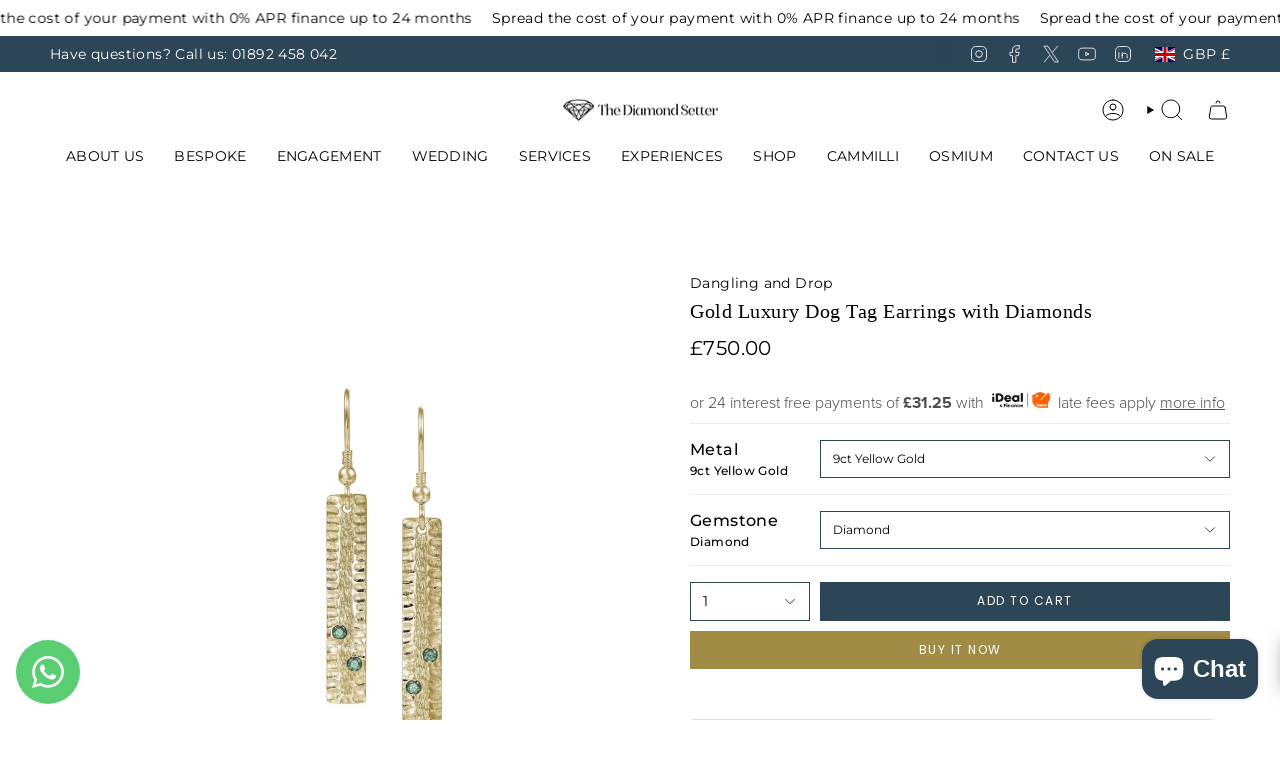

--- FILE ---
content_type: text/html; charset=utf-8
request_url: https://www.google.com/recaptcha/enterprise/anchor?ar=1&k=6LdEwsYnAAAAAL9T92sOraT4CDI-QIVuDYAGwdOy&co=aHR0cHM6Ly90aGVkaWFtb25kc2V0dGVyLmNvLnVrOjQ0Mw..&hl=en&v=PoyoqOPhxBO7pBk68S4YbpHZ&size=invisible&anchor-ms=20000&execute-ms=30000&cb=m0mvmtj8z3fr
body_size: 48745
content:
<!DOCTYPE HTML><html dir="ltr" lang="en"><head><meta http-equiv="Content-Type" content="text/html; charset=UTF-8">
<meta http-equiv="X-UA-Compatible" content="IE=edge">
<title>reCAPTCHA</title>
<style type="text/css">
/* cyrillic-ext */
@font-face {
  font-family: 'Roboto';
  font-style: normal;
  font-weight: 400;
  font-stretch: 100%;
  src: url(//fonts.gstatic.com/s/roboto/v48/KFO7CnqEu92Fr1ME7kSn66aGLdTylUAMa3GUBHMdazTgWw.woff2) format('woff2');
  unicode-range: U+0460-052F, U+1C80-1C8A, U+20B4, U+2DE0-2DFF, U+A640-A69F, U+FE2E-FE2F;
}
/* cyrillic */
@font-face {
  font-family: 'Roboto';
  font-style: normal;
  font-weight: 400;
  font-stretch: 100%;
  src: url(//fonts.gstatic.com/s/roboto/v48/KFO7CnqEu92Fr1ME7kSn66aGLdTylUAMa3iUBHMdazTgWw.woff2) format('woff2');
  unicode-range: U+0301, U+0400-045F, U+0490-0491, U+04B0-04B1, U+2116;
}
/* greek-ext */
@font-face {
  font-family: 'Roboto';
  font-style: normal;
  font-weight: 400;
  font-stretch: 100%;
  src: url(//fonts.gstatic.com/s/roboto/v48/KFO7CnqEu92Fr1ME7kSn66aGLdTylUAMa3CUBHMdazTgWw.woff2) format('woff2');
  unicode-range: U+1F00-1FFF;
}
/* greek */
@font-face {
  font-family: 'Roboto';
  font-style: normal;
  font-weight: 400;
  font-stretch: 100%;
  src: url(//fonts.gstatic.com/s/roboto/v48/KFO7CnqEu92Fr1ME7kSn66aGLdTylUAMa3-UBHMdazTgWw.woff2) format('woff2');
  unicode-range: U+0370-0377, U+037A-037F, U+0384-038A, U+038C, U+038E-03A1, U+03A3-03FF;
}
/* math */
@font-face {
  font-family: 'Roboto';
  font-style: normal;
  font-weight: 400;
  font-stretch: 100%;
  src: url(//fonts.gstatic.com/s/roboto/v48/KFO7CnqEu92Fr1ME7kSn66aGLdTylUAMawCUBHMdazTgWw.woff2) format('woff2');
  unicode-range: U+0302-0303, U+0305, U+0307-0308, U+0310, U+0312, U+0315, U+031A, U+0326-0327, U+032C, U+032F-0330, U+0332-0333, U+0338, U+033A, U+0346, U+034D, U+0391-03A1, U+03A3-03A9, U+03B1-03C9, U+03D1, U+03D5-03D6, U+03F0-03F1, U+03F4-03F5, U+2016-2017, U+2034-2038, U+203C, U+2040, U+2043, U+2047, U+2050, U+2057, U+205F, U+2070-2071, U+2074-208E, U+2090-209C, U+20D0-20DC, U+20E1, U+20E5-20EF, U+2100-2112, U+2114-2115, U+2117-2121, U+2123-214F, U+2190, U+2192, U+2194-21AE, U+21B0-21E5, U+21F1-21F2, U+21F4-2211, U+2213-2214, U+2216-22FF, U+2308-230B, U+2310, U+2319, U+231C-2321, U+2336-237A, U+237C, U+2395, U+239B-23B7, U+23D0, U+23DC-23E1, U+2474-2475, U+25AF, U+25B3, U+25B7, U+25BD, U+25C1, U+25CA, U+25CC, U+25FB, U+266D-266F, U+27C0-27FF, U+2900-2AFF, U+2B0E-2B11, U+2B30-2B4C, U+2BFE, U+3030, U+FF5B, U+FF5D, U+1D400-1D7FF, U+1EE00-1EEFF;
}
/* symbols */
@font-face {
  font-family: 'Roboto';
  font-style: normal;
  font-weight: 400;
  font-stretch: 100%;
  src: url(//fonts.gstatic.com/s/roboto/v48/KFO7CnqEu92Fr1ME7kSn66aGLdTylUAMaxKUBHMdazTgWw.woff2) format('woff2');
  unicode-range: U+0001-000C, U+000E-001F, U+007F-009F, U+20DD-20E0, U+20E2-20E4, U+2150-218F, U+2190, U+2192, U+2194-2199, U+21AF, U+21E6-21F0, U+21F3, U+2218-2219, U+2299, U+22C4-22C6, U+2300-243F, U+2440-244A, U+2460-24FF, U+25A0-27BF, U+2800-28FF, U+2921-2922, U+2981, U+29BF, U+29EB, U+2B00-2BFF, U+4DC0-4DFF, U+FFF9-FFFB, U+10140-1018E, U+10190-1019C, U+101A0, U+101D0-101FD, U+102E0-102FB, U+10E60-10E7E, U+1D2C0-1D2D3, U+1D2E0-1D37F, U+1F000-1F0FF, U+1F100-1F1AD, U+1F1E6-1F1FF, U+1F30D-1F30F, U+1F315, U+1F31C, U+1F31E, U+1F320-1F32C, U+1F336, U+1F378, U+1F37D, U+1F382, U+1F393-1F39F, U+1F3A7-1F3A8, U+1F3AC-1F3AF, U+1F3C2, U+1F3C4-1F3C6, U+1F3CA-1F3CE, U+1F3D4-1F3E0, U+1F3ED, U+1F3F1-1F3F3, U+1F3F5-1F3F7, U+1F408, U+1F415, U+1F41F, U+1F426, U+1F43F, U+1F441-1F442, U+1F444, U+1F446-1F449, U+1F44C-1F44E, U+1F453, U+1F46A, U+1F47D, U+1F4A3, U+1F4B0, U+1F4B3, U+1F4B9, U+1F4BB, U+1F4BF, U+1F4C8-1F4CB, U+1F4D6, U+1F4DA, U+1F4DF, U+1F4E3-1F4E6, U+1F4EA-1F4ED, U+1F4F7, U+1F4F9-1F4FB, U+1F4FD-1F4FE, U+1F503, U+1F507-1F50B, U+1F50D, U+1F512-1F513, U+1F53E-1F54A, U+1F54F-1F5FA, U+1F610, U+1F650-1F67F, U+1F687, U+1F68D, U+1F691, U+1F694, U+1F698, U+1F6AD, U+1F6B2, U+1F6B9-1F6BA, U+1F6BC, U+1F6C6-1F6CF, U+1F6D3-1F6D7, U+1F6E0-1F6EA, U+1F6F0-1F6F3, U+1F6F7-1F6FC, U+1F700-1F7FF, U+1F800-1F80B, U+1F810-1F847, U+1F850-1F859, U+1F860-1F887, U+1F890-1F8AD, U+1F8B0-1F8BB, U+1F8C0-1F8C1, U+1F900-1F90B, U+1F93B, U+1F946, U+1F984, U+1F996, U+1F9E9, U+1FA00-1FA6F, U+1FA70-1FA7C, U+1FA80-1FA89, U+1FA8F-1FAC6, U+1FACE-1FADC, U+1FADF-1FAE9, U+1FAF0-1FAF8, U+1FB00-1FBFF;
}
/* vietnamese */
@font-face {
  font-family: 'Roboto';
  font-style: normal;
  font-weight: 400;
  font-stretch: 100%;
  src: url(//fonts.gstatic.com/s/roboto/v48/KFO7CnqEu92Fr1ME7kSn66aGLdTylUAMa3OUBHMdazTgWw.woff2) format('woff2');
  unicode-range: U+0102-0103, U+0110-0111, U+0128-0129, U+0168-0169, U+01A0-01A1, U+01AF-01B0, U+0300-0301, U+0303-0304, U+0308-0309, U+0323, U+0329, U+1EA0-1EF9, U+20AB;
}
/* latin-ext */
@font-face {
  font-family: 'Roboto';
  font-style: normal;
  font-weight: 400;
  font-stretch: 100%;
  src: url(//fonts.gstatic.com/s/roboto/v48/KFO7CnqEu92Fr1ME7kSn66aGLdTylUAMa3KUBHMdazTgWw.woff2) format('woff2');
  unicode-range: U+0100-02BA, U+02BD-02C5, U+02C7-02CC, U+02CE-02D7, U+02DD-02FF, U+0304, U+0308, U+0329, U+1D00-1DBF, U+1E00-1E9F, U+1EF2-1EFF, U+2020, U+20A0-20AB, U+20AD-20C0, U+2113, U+2C60-2C7F, U+A720-A7FF;
}
/* latin */
@font-face {
  font-family: 'Roboto';
  font-style: normal;
  font-weight: 400;
  font-stretch: 100%;
  src: url(//fonts.gstatic.com/s/roboto/v48/KFO7CnqEu92Fr1ME7kSn66aGLdTylUAMa3yUBHMdazQ.woff2) format('woff2');
  unicode-range: U+0000-00FF, U+0131, U+0152-0153, U+02BB-02BC, U+02C6, U+02DA, U+02DC, U+0304, U+0308, U+0329, U+2000-206F, U+20AC, U+2122, U+2191, U+2193, U+2212, U+2215, U+FEFF, U+FFFD;
}
/* cyrillic-ext */
@font-face {
  font-family: 'Roboto';
  font-style: normal;
  font-weight: 500;
  font-stretch: 100%;
  src: url(//fonts.gstatic.com/s/roboto/v48/KFO7CnqEu92Fr1ME7kSn66aGLdTylUAMa3GUBHMdazTgWw.woff2) format('woff2');
  unicode-range: U+0460-052F, U+1C80-1C8A, U+20B4, U+2DE0-2DFF, U+A640-A69F, U+FE2E-FE2F;
}
/* cyrillic */
@font-face {
  font-family: 'Roboto';
  font-style: normal;
  font-weight: 500;
  font-stretch: 100%;
  src: url(//fonts.gstatic.com/s/roboto/v48/KFO7CnqEu92Fr1ME7kSn66aGLdTylUAMa3iUBHMdazTgWw.woff2) format('woff2');
  unicode-range: U+0301, U+0400-045F, U+0490-0491, U+04B0-04B1, U+2116;
}
/* greek-ext */
@font-face {
  font-family: 'Roboto';
  font-style: normal;
  font-weight: 500;
  font-stretch: 100%;
  src: url(//fonts.gstatic.com/s/roboto/v48/KFO7CnqEu92Fr1ME7kSn66aGLdTylUAMa3CUBHMdazTgWw.woff2) format('woff2');
  unicode-range: U+1F00-1FFF;
}
/* greek */
@font-face {
  font-family: 'Roboto';
  font-style: normal;
  font-weight: 500;
  font-stretch: 100%;
  src: url(//fonts.gstatic.com/s/roboto/v48/KFO7CnqEu92Fr1ME7kSn66aGLdTylUAMa3-UBHMdazTgWw.woff2) format('woff2');
  unicode-range: U+0370-0377, U+037A-037F, U+0384-038A, U+038C, U+038E-03A1, U+03A3-03FF;
}
/* math */
@font-face {
  font-family: 'Roboto';
  font-style: normal;
  font-weight: 500;
  font-stretch: 100%;
  src: url(//fonts.gstatic.com/s/roboto/v48/KFO7CnqEu92Fr1ME7kSn66aGLdTylUAMawCUBHMdazTgWw.woff2) format('woff2');
  unicode-range: U+0302-0303, U+0305, U+0307-0308, U+0310, U+0312, U+0315, U+031A, U+0326-0327, U+032C, U+032F-0330, U+0332-0333, U+0338, U+033A, U+0346, U+034D, U+0391-03A1, U+03A3-03A9, U+03B1-03C9, U+03D1, U+03D5-03D6, U+03F0-03F1, U+03F4-03F5, U+2016-2017, U+2034-2038, U+203C, U+2040, U+2043, U+2047, U+2050, U+2057, U+205F, U+2070-2071, U+2074-208E, U+2090-209C, U+20D0-20DC, U+20E1, U+20E5-20EF, U+2100-2112, U+2114-2115, U+2117-2121, U+2123-214F, U+2190, U+2192, U+2194-21AE, U+21B0-21E5, U+21F1-21F2, U+21F4-2211, U+2213-2214, U+2216-22FF, U+2308-230B, U+2310, U+2319, U+231C-2321, U+2336-237A, U+237C, U+2395, U+239B-23B7, U+23D0, U+23DC-23E1, U+2474-2475, U+25AF, U+25B3, U+25B7, U+25BD, U+25C1, U+25CA, U+25CC, U+25FB, U+266D-266F, U+27C0-27FF, U+2900-2AFF, U+2B0E-2B11, U+2B30-2B4C, U+2BFE, U+3030, U+FF5B, U+FF5D, U+1D400-1D7FF, U+1EE00-1EEFF;
}
/* symbols */
@font-face {
  font-family: 'Roboto';
  font-style: normal;
  font-weight: 500;
  font-stretch: 100%;
  src: url(//fonts.gstatic.com/s/roboto/v48/KFO7CnqEu92Fr1ME7kSn66aGLdTylUAMaxKUBHMdazTgWw.woff2) format('woff2');
  unicode-range: U+0001-000C, U+000E-001F, U+007F-009F, U+20DD-20E0, U+20E2-20E4, U+2150-218F, U+2190, U+2192, U+2194-2199, U+21AF, U+21E6-21F0, U+21F3, U+2218-2219, U+2299, U+22C4-22C6, U+2300-243F, U+2440-244A, U+2460-24FF, U+25A0-27BF, U+2800-28FF, U+2921-2922, U+2981, U+29BF, U+29EB, U+2B00-2BFF, U+4DC0-4DFF, U+FFF9-FFFB, U+10140-1018E, U+10190-1019C, U+101A0, U+101D0-101FD, U+102E0-102FB, U+10E60-10E7E, U+1D2C0-1D2D3, U+1D2E0-1D37F, U+1F000-1F0FF, U+1F100-1F1AD, U+1F1E6-1F1FF, U+1F30D-1F30F, U+1F315, U+1F31C, U+1F31E, U+1F320-1F32C, U+1F336, U+1F378, U+1F37D, U+1F382, U+1F393-1F39F, U+1F3A7-1F3A8, U+1F3AC-1F3AF, U+1F3C2, U+1F3C4-1F3C6, U+1F3CA-1F3CE, U+1F3D4-1F3E0, U+1F3ED, U+1F3F1-1F3F3, U+1F3F5-1F3F7, U+1F408, U+1F415, U+1F41F, U+1F426, U+1F43F, U+1F441-1F442, U+1F444, U+1F446-1F449, U+1F44C-1F44E, U+1F453, U+1F46A, U+1F47D, U+1F4A3, U+1F4B0, U+1F4B3, U+1F4B9, U+1F4BB, U+1F4BF, U+1F4C8-1F4CB, U+1F4D6, U+1F4DA, U+1F4DF, U+1F4E3-1F4E6, U+1F4EA-1F4ED, U+1F4F7, U+1F4F9-1F4FB, U+1F4FD-1F4FE, U+1F503, U+1F507-1F50B, U+1F50D, U+1F512-1F513, U+1F53E-1F54A, U+1F54F-1F5FA, U+1F610, U+1F650-1F67F, U+1F687, U+1F68D, U+1F691, U+1F694, U+1F698, U+1F6AD, U+1F6B2, U+1F6B9-1F6BA, U+1F6BC, U+1F6C6-1F6CF, U+1F6D3-1F6D7, U+1F6E0-1F6EA, U+1F6F0-1F6F3, U+1F6F7-1F6FC, U+1F700-1F7FF, U+1F800-1F80B, U+1F810-1F847, U+1F850-1F859, U+1F860-1F887, U+1F890-1F8AD, U+1F8B0-1F8BB, U+1F8C0-1F8C1, U+1F900-1F90B, U+1F93B, U+1F946, U+1F984, U+1F996, U+1F9E9, U+1FA00-1FA6F, U+1FA70-1FA7C, U+1FA80-1FA89, U+1FA8F-1FAC6, U+1FACE-1FADC, U+1FADF-1FAE9, U+1FAF0-1FAF8, U+1FB00-1FBFF;
}
/* vietnamese */
@font-face {
  font-family: 'Roboto';
  font-style: normal;
  font-weight: 500;
  font-stretch: 100%;
  src: url(//fonts.gstatic.com/s/roboto/v48/KFO7CnqEu92Fr1ME7kSn66aGLdTylUAMa3OUBHMdazTgWw.woff2) format('woff2');
  unicode-range: U+0102-0103, U+0110-0111, U+0128-0129, U+0168-0169, U+01A0-01A1, U+01AF-01B0, U+0300-0301, U+0303-0304, U+0308-0309, U+0323, U+0329, U+1EA0-1EF9, U+20AB;
}
/* latin-ext */
@font-face {
  font-family: 'Roboto';
  font-style: normal;
  font-weight: 500;
  font-stretch: 100%;
  src: url(//fonts.gstatic.com/s/roboto/v48/KFO7CnqEu92Fr1ME7kSn66aGLdTylUAMa3KUBHMdazTgWw.woff2) format('woff2');
  unicode-range: U+0100-02BA, U+02BD-02C5, U+02C7-02CC, U+02CE-02D7, U+02DD-02FF, U+0304, U+0308, U+0329, U+1D00-1DBF, U+1E00-1E9F, U+1EF2-1EFF, U+2020, U+20A0-20AB, U+20AD-20C0, U+2113, U+2C60-2C7F, U+A720-A7FF;
}
/* latin */
@font-face {
  font-family: 'Roboto';
  font-style: normal;
  font-weight: 500;
  font-stretch: 100%;
  src: url(//fonts.gstatic.com/s/roboto/v48/KFO7CnqEu92Fr1ME7kSn66aGLdTylUAMa3yUBHMdazQ.woff2) format('woff2');
  unicode-range: U+0000-00FF, U+0131, U+0152-0153, U+02BB-02BC, U+02C6, U+02DA, U+02DC, U+0304, U+0308, U+0329, U+2000-206F, U+20AC, U+2122, U+2191, U+2193, U+2212, U+2215, U+FEFF, U+FFFD;
}
/* cyrillic-ext */
@font-face {
  font-family: 'Roboto';
  font-style: normal;
  font-weight: 900;
  font-stretch: 100%;
  src: url(//fonts.gstatic.com/s/roboto/v48/KFO7CnqEu92Fr1ME7kSn66aGLdTylUAMa3GUBHMdazTgWw.woff2) format('woff2');
  unicode-range: U+0460-052F, U+1C80-1C8A, U+20B4, U+2DE0-2DFF, U+A640-A69F, U+FE2E-FE2F;
}
/* cyrillic */
@font-face {
  font-family: 'Roboto';
  font-style: normal;
  font-weight: 900;
  font-stretch: 100%;
  src: url(//fonts.gstatic.com/s/roboto/v48/KFO7CnqEu92Fr1ME7kSn66aGLdTylUAMa3iUBHMdazTgWw.woff2) format('woff2');
  unicode-range: U+0301, U+0400-045F, U+0490-0491, U+04B0-04B1, U+2116;
}
/* greek-ext */
@font-face {
  font-family: 'Roboto';
  font-style: normal;
  font-weight: 900;
  font-stretch: 100%;
  src: url(//fonts.gstatic.com/s/roboto/v48/KFO7CnqEu92Fr1ME7kSn66aGLdTylUAMa3CUBHMdazTgWw.woff2) format('woff2');
  unicode-range: U+1F00-1FFF;
}
/* greek */
@font-face {
  font-family: 'Roboto';
  font-style: normal;
  font-weight: 900;
  font-stretch: 100%;
  src: url(//fonts.gstatic.com/s/roboto/v48/KFO7CnqEu92Fr1ME7kSn66aGLdTylUAMa3-UBHMdazTgWw.woff2) format('woff2');
  unicode-range: U+0370-0377, U+037A-037F, U+0384-038A, U+038C, U+038E-03A1, U+03A3-03FF;
}
/* math */
@font-face {
  font-family: 'Roboto';
  font-style: normal;
  font-weight: 900;
  font-stretch: 100%;
  src: url(//fonts.gstatic.com/s/roboto/v48/KFO7CnqEu92Fr1ME7kSn66aGLdTylUAMawCUBHMdazTgWw.woff2) format('woff2');
  unicode-range: U+0302-0303, U+0305, U+0307-0308, U+0310, U+0312, U+0315, U+031A, U+0326-0327, U+032C, U+032F-0330, U+0332-0333, U+0338, U+033A, U+0346, U+034D, U+0391-03A1, U+03A3-03A9, U+03B1-03C9, U+03D1, U+03D5-03D6, U+03F0-03F1, U+03F4-03F5, U+2016-2017, U+2034-2038, U+203C, U+2040, U+2043, U+2047, U+2050, U+2057, U+205F, U+2070-2071, U+2074-208E, U+2090-209C, U+20D0-20DC, U+20E1, U+20E5-20EF, U+2100-2112, U+2114-2115, U+2117-2121, U+2123-214F, U+2190, U+2192, U+2194-21AE, U+21B0-21E5, U+21F1-21F2, U+21F4-2211, U+2213-2214, U+2216-22FF, U+2308-230B, U+2310, U+2319, U+231C-2321, U+2336-237A, U+237C, U+2395, U+239B-23B7, U+23D0, U+23DC-23E1, U+2474-2475, U+25AF, U+25B3, U+25B7, U+25BD, U+25C1, U+25CA, U+25CC, U+25FB, U+266D-266F, U+27C0-27FF, U+2900-2AFF, U+2B0E-2B11, U+2B30-2B4C, U+2BFE, U+3030, U+FF5B, U+FF5D, U+1D400-1D7FF, U+1EE00-1EEFF;
}
/* symbols */
@font-face {
  font-family: 'Roboto';
  font-style: normal;
  font-weight: 900;
  font-stretch: 100%;
  src: url(//fonts.gstatic.com/s/roboto/v48/KFO7CnqEu92Fr1ME7kSn66aGLdTylUAMaxKUBHMdazTgWw.woff2) format('woff2');
  unicode-range: U+0001-000C, U+000E-001F, U+007F-009F, U+20DD-20E0, U+20E2-20E4, U+2150-218F, U+2190, U+2192, U+2194-2199, U+21AF, U+21E6-21F0, U+21F3, U+2218-2219, U+2299, U+22C4-22C6, U+2300-243F, U+2440-244A, U+2460-24FF, U+25A0-27BF, U+2800-28FF, U+2921-2922, U+2981, U+29BF, U+29EB, U+2B00-2BFF, U+4DC0-4DFF, U+FFF9-FFFB, U+10140-1018E, U+10190-1019C, U+101A0, U+101D0-101FD, U+102E0-102FB, U+10E60-10E7E, U+1D2C0-1D2D3, U+1D2E0-1D37F, U+1F000-1F0FF, U+1F100-1F1AD, U+1F1E6-1F1FF, U+1F30D-1F30F, U+1F315, U+1F31C, U+1F31E, U+1F320-1F32C, U+1F336, U+1F378, U+1F37D, U+1F382, U+1F393-1F39F, U+1F3A7-1F3A8, U+1F3AC-1F3AF, U+1F3C2, U+1F3C4-1F3C6, U+1F3CA-1F3CE, U+1F3D4-1F3E0, U+1F3ED, U+1F3F1-1F3F3, U+1F3F5-1F3F7, U+1F408, U+1F415, U+1F41F, U+1F426, U+1F43F, U+1F441-1F442, U+1F444, U+1F446-1F449, U+1F44C-1F44E, U+1F453, U+1F46A, U+1F47D, U+1F4A3, U+1F4B0, U+1F4B3, U+1F4B9, U+1F4BB, U+1F4BF, U+1F4C8-1F4CB, U+1F4D6, U+1F4DA, U+1F4DF, U+1F4E3-1F4E6, U+1F4EA-1F4ED, U+1F4F7, U+1F4F9-1F4FB, U+1F4FD-1F4FE, U+1F503, U+1F507-1F50B, U+1F50D, U+1F512-1F513, U+1F53E-1F54A, U+1F54F-1F5FA, U+1F610, U+1F650-1F67F, U+1F687, U+1F68D, U+1F691, U+1F694, U+1F698, U+1F6AD, U+1F6B2, U+1F6B9-1F6BA, U+1F6BC, U+1F6C6-1F6CF, U+1F6D3-1F6D7, U+1F6E0-1F6EA, U+1F6F0-1F6F3, U+1F6F7-1F6FC, U+1F700-1F7FF, U+1F800-1F80B, U+1F810-1F847, U+1F850-1F859, U+1F860-1F887, U+1F890-1F8AD, U+1F8B0-1F8BB, U+1F8C0-1F8C1, U+1F900-1F90B, U+1F93B, U+1F946, U+1F984, U+1F996, U+1F9E9, U+1FA00-1FA6F, U+1FA70-1FA7C, U+1FA80-1FA89, U+1FA8F-1FAC6, U+1FACE-1FADC, U+1FADF-1FAE9, U+1FAF0-1FAF8, U+1FB00-1FBFF;
}
/* vietnamese */
@font-face {
  font-family: 'Roboto';
  font-style: normal;
  font-weight: 900;
  font-stretch: 100%;
  src: url(//fonts.gstatic.com/s/roboto/v48/KFO7CnqEu92Fr1ME7kSn66aGLdTylUAMa3OUBHMdazTgWw.woff2) format('woff2');
  unicode-range: U+0102-0103, U+0110-0111, U+0128-0129, U+0168-0169, U+01A0-01A1, U+01AF-01B0, U+0300-0301, U+0303-0304, U+0308-0309, U+0323, U+0329, U+1EA0-1EF9, U+20AB;
}
/* latin-ext */
@font-face {
  font-family: 'Roboto';
  font-style: normal;
  font-weight: 900;
  font-stretch: 100%;
  src: url(//fonts.gstatic.com/s/roboto/v48/KFO7CnqEu92Fr1ME7kSn66aGLdTylUAMa3KUBHMdazTgWw.woff2) format('woff2');
  unicode-range: U+0100-02BA, U+02BD-02C5, U+02C7-02CC, U+02CE-02D7, U+02DD-02FF, U+0304, U+0308, U+0329, U+1D00-1DBF, U+1E00-1E9F, U+1EF2-1EFF, U+2020, U+20A0-20AB, U+20AD-20C0, U+2113, U+2C60-2C7F, U+A720-A7FF;
}
/* latin */
@font-face {
  font-family: 'Roboto';
  font-style: normal;
  font-weight: 900;
  font-stretch: 100%;
  src: url(//fonts.gstatic.com/s/roboto/v48/KFO7CnqEu92Fr1ME7kSn66aGLdTylUAMa3yUBHMdazQ.woff2) format('woff2');
  unicode-range: U+0000-00FF, U+0131, U+0152-0153, U+02BB-02BC, U+02C6, U+02DA, U+02DC, U+0304, U+0308, U+0329, U+2000-206F, U+20AC, U+2122, U+2191, U+2193, U+2212, U+2215, U+FEFF, U+FFFD;
}

</style>
<link rel="stylesheet" type="text/css" href="https://www.gstatic.com/recaptcha/releases/PoyoqOPhxBO7pBk68S4YbpHZ/styles__ltr.css">
<script nonce="fIFxazEVYg-wjpJRqlRjJg" type="text/javascript">window['__recaptcha_api'] = 'https://www.google.com/recaptcha/enterprise/';</script>
<script type="text/javascript" src="https://www.gstatic.com/recaptcha/releases/PoyoqOPhxBO7pBk68S4YbpHZ/recaptcha__en.js" nonce="fIFxazEVYg-wjpJRqlRjJg">
      
    </script></head>
<body><div id="rc-anchor-alert" class="rc-anchor-alert"></div>
<input type="hidden" id="recaptcha-token" value="[base64]">
<script type="text/javascript" nonce="fIFxazEVYg-wjpJRqlRjJg">
      recaptcha.anchor.Main.init("[\x22ainput\x22,[\x22bgdata\x22,\x22\x22,\[base64]/[base64]/[base64]/bmV3IHJbeF0oY1swXSk6RT09Mj9uZXcgclt4XShjWzBdLGNbMV0pOkU9PTM/bmV3IHJbeF0oY1swXSxjWzFdLGNbMl0pOkU9PTQ/[base64]/[base64]/[base64]/[base64]/[base64]/[base64]/[base64]/[base64]\x22,\[base64]\\u003d\\u003d\x22,\x22wrrDvMOZbylBwrw/wppGSMKSQ8OfZsOieER1XsKVGSvDm8Ozd8K0fC9fwo/[base64]/DgcKywrbDgU/ComrDosObORPDmj/CkMOAB2B2w5Zkw4HDs8Ocw4RGEgLCg8OYFnRTDU8OBcOvwrtnwrR8IBVaw7dSwrHClMOVw5XDuMOmwq9oS8KVw5RRw57DjMOAw65CfcOrSCDDlsOWwodkOsKBw6TCtcOwbcKXw51Mw6hdw7xVwoTDj8Kyw546w4TCqm/Djkgdw4TDuk3CvRZ/[base64]/Cm8KOwoTChcO1QyJlw77DmgrDhsKqw5xUTcKsw5NYQcOaH8OTJTzCqsOiEsOIbsO/wqoAXcKGwpXDn3R2wrQ9Ej8YGsOuXzvCokMEFMO5XMOow4jDmTfCkn3DlXkQw6fCjnk8wqrCmj56GxnDpMOew5Yew5NlHAPCkWJiwpXCrnYBLHzDl8O3w7zDhj9EZ8Kaw5UUw5/ChcKVwrTDgMOMMcKUwpIGKsOOecKYYMOILWomwp7Ci8K5PsKcaQdPNMOwBDnDuMOLw40vegPDk1nCrjbCpsOvw6vDpxnCshHCrcOWwqsAw4hBwrUwwpjCpMKtwo/CqyJVw5ZNfn3DocKrwp5lUFQZdGlNVG/DhMKKTSAtPxpAQcO1LsOcKsKlaR/CkMOzKwDDh8KPO8KTw6PDugZ5ND0CwqgAbcOnwrzCsCN6AsKpZjDDjMOHwqNFw70ZAMOHARjDqQbChgcsw70rw5nDtcKMw4XCl1YBLlFaQMOCOcOxO8Olw5vDsTlAwoXCvMOveToXZcOwc8O8wobDscOeCAfDpcK9w4ogw5AlVTjDpMK3WR/CrmZOw57CisKWY8K5wp7CvX5Hw7fDp8KjKcO4BMOHwpgEBELCvTgdUWp+woPCvQ4VCMKPw4zCghPDpsO1wqoYNQXCmk/Ci8OjwqIvUUJ3wpUhSFLCkCfChsOVex0ywqHDjDR+SnEIS3IKX03DpRpbw7Maw5hmH8K+w7h4TsO1XsOywqg7w7snUSBKw4fCqWVOw4VTM8Kdw6UAwqzDtWvClw8pQsO2w7JiwpxpdcKqwqzCiAfDpTLDocKww7vDm3JHaDdBwrfDsQY2wq/CtD/[base64]/Cl2LCpA8hwqc5dnjDlnB/[base64]/DhWxTTMOkwpvDoH0EICwyw6zDq8ORZAhuJMOVFMKuw5/CoHbCosO6NcOUwpRaw4nCssK/w7TDn1zDoXDDjMOBw5jCgXnCvS7CisKKw5hlw5tmwrFUCxArwrjDqcK3w5Nqwr7DvMKkZ8OGwplkAcOcw5cpMVLCqlVEw5t8w5cbw7Awwr3CtMOXC2fCk0vDjT/[base64]/YE/CnUdMU17Ds8KCwotGJMOjw7DDlMK3RmPCtw3DrcO8I8KIwqIswpXCg8Ozwo/[base64]/ZcKMw77Dp8OZw6JRw5sHCsKRw5NhPQXDgERiA8OVHcK1TRU0w4Y1X8OgcsK/wovCicOHwpFfUBHCisOdwrPChBrDgDLDqMOqFsKzwr3Di2PCl0/Cs3vCgH8/wrE1b8O5w7nCj8Kmw4ggwpjDvcOvcBdxw6Z0U8OifGcHwq8Nw4/Dg3BiWH7Cjw/[base64]/Dul3Dh8OOw7DChHI6w64nw4k9w4gIWlsRXsKmw40twrDDt8OQw6zDssKqf2nDkMOuV0wtR8KmKsORbsK8woRpAMOYw4gkISTDkcKowoDCoU55wozDhw7DijTCojRLIWJ3wo7Cj1fChcK3UsOlwpoIHcKnMMOwwofCtWNYYmcaL8K7wqklwrpSwrBWwp/DmzDDpsOkw5AHwo3CmHg9wooqWsKTZF7CosKWw47DnjzDmcK4w7jCvg9gwqB4wpMQwol6w68eKMO/A1jDnUnCp8OKA0nCucKpwofCs8O2FBdzw7bDn0ZPRyzDtH7Do0sjwr5DwovDicOcLBtrw4cDQMKIOhvDvn1Kd8K4wqfDvCfCsMKJwroFRSnCnlxvAy/CsV4bw63CmW0pw5fCisKqHEnCm8Ogw6DDmj93VFU4w4MJN07Ct1UewobDvcKWwpHDrjTCqMOMbWvDiH3ClU9NFwghw6sPQMOiN8Kxw4jDnhTDrl3DiBtSd3YUwpV/G8Oswo00w607ZW1DOcO+U0fDucOtAVgKwqXDkHrCmG/DiSrCq2ZyRkQhw4JWw4PDvHzDuV/DlsK3w6A1w4zCmh0xGgEVwofCq3xVFRpoQyDDicOHwo4zw60+w68oHsKxJcKlw7gLwrMnYy/DpcKow7tFw6fCqSwwwp18T8K2w5rCgcKMZ8KhFgHDocKRwozDgCV5YE0ywpA4FMKTAMOEVB/CicOUw4zDmMOiAMOyLl97HElGwpbCjCIYw4rDlV/Ckg0OwoHClMOrw6rDlTXDr8KYBEpWBsKrw6XCn2Zzwq/DtsO0wqXDtMKgOBrCoERkBwtDagzDrmjCuWfDlFQawrEVw6rDgMOfRGEFw4/[base64]/w5PDp8OiHELDoislbBXDnRciV8KZTRXDlVEndCHDnsK+BSDCnn0/wolXMcOlRcK/w53CocOXwo9GworCtj3CmcKfwrPCqF4Fw7fCosOCwrEnwqxlMcO7w6QjB8O9ZmAdwo3CtMOfw6hMwpAvwrLCoMKZBcOLEcOrXsKFG8KYw5UQChTDhUDDhMOOwp4/XcOKe8KjJR3DgcKWwo4qwpXCt17Du2HCosKHw5ETw4wGR8KPw57CgcOJX8KsbcOowrfDsm8Cwp99XQd5woI0wpkFwogzUiYTwrjCmDEJdsKVwqRiw6TDkyfCshx0Rn7DgUXCtMOjwr1/w5fCpy7Dt8OhwonCi8OdSgphwrHCjsOvZ8Kaw5/[base64]/[base64]/[base64]/EThJwo08KsK3w7HDrDh+ZE1xDsK9wqgWwoZBwr3CksO9wqMLTsOZM8KAFy3CsMORw4xDdMKaCQZ4bMOrKTDDjB0Sw6cCKsOxGcOkwr1VamkyVMKMNlDDngRhQi7CjkLDrTlse8Oew7vCtMKnRyNqw5QywrpKw4psQB4yw7MzwozCtg/DgcK0JkE3EMO/ZDk1w5E+fn9/IyYccl8GGsKhF8OLasOnOQfCoirDk3tZw7Q3VTV1wozDuMKXwo/DisK9ZVPDuxtZwrpEw4FPWMOaV1HCrVMjcMOuN8Kcw7fDnMKrWmx8YsO5NF9cw5XCtB0TNWZLRX9Jf2sud8O7WsK3wrEUGcOOC8ONPMKSGsOyHcOiZ8KnNMOzwrM6wptFWcOWw7lDTVMUMXRBFsKjTTFLDXY5woLDk8K8w4d2w6Y/w4UKwpgkBg1SLHDCjsODwrM2WmnCj8OOS8Kdwr3Dv8OURcOmYSrDk0HClAgowrDCg8OkdzPCqMO/ZMKbwrAew5TDrwk6wpx4D1Mqwo7DqnjCtcOtHcO6w6/Dm8ODwrfCmhjCg8KwRsO3wqQbwoDDpsKqw5zCusKCbMKGXUt+U8OudiDDihzDocKjBcORwrzCi8OhMAcSwqPDpMKWwqEiw4bCjyHDucONw7PDscORw4DCgcOKw6UtMylpAgfDvUU5w6QIwroADQwaNA/Dr8KAwozDpF/CqMORIC/[base64]/CqDHDlcKowoMMcCTCuMK5BC3Dp8OdAlzCjRPCvgVvLsKzw7HDmsO2woB9PsO5UMO7w4lmw6rDm3xISsOAUsOtFl8xw6bCtllBwpATKsKbRcOqAWfCqUo/NMKXwrTCmC3Dv8ODTMO4Y30ZXHwTw7FBd1jDpFZow5PDo2DDgGdGTnDDpxbCnsOZwpgsw5vDr8OkCsOIQABhXsOuwp4XO1vDpcKgOcKLwq/CgQ5JbMOww7wvZcOpw6dFfwtxw6p3w6TDqRVcaMKxwqHDtsO7dcOzwqhswro3woRmw6EhMiMnw5TDt8OXEXTCmlIefsOLOMOJa8Kow6oHJTbDo8Oxwp/CqcKsw6LDpgjDqTLCmgfCpVPDvT3Dg8KXw5bDnGDCljxPMMKYwoDChzTClXbDgEADw44UwprDpsKOw5bDjDgzZ8Orw4DDnsOjV8OMwoHCscKSw4rDhH9bw55awo9jw5J0wpbChzNAw5F/BXnDlsOmDTTDoWLDlcOIWMOiw7VTwpA2M8OswqfDvMOjFBzCnCosAgfDkBtAwpw6w4HCmE4OGHLCrQIkJsKNSXsrw79gE3RSwoHDl8KKJhF4wr96wp5KwqACPsOtcsOJw6zDn8KPwrzChMOVw4dlwrnDvCtAwq/[base64]/Cq8O/w6Efwp1fHRHCqsKoOE3Dl8Oew5bCqsO/XxNrKcK0wo7Dlz09anMhw5FOD3DDgCvCgiZuQMOlw7hcw6LCp3XDiEXCtyDDnFHCkjXDssKcWcKIYxYfw5FbFjVkw6k4w64QB8KuMA83blo+JDoIwrbCsHXDkRnCusOWw5QJwp4Lw6nDrsKsw4FUasOAwpLDpMONIgnCgWnDuMKqwr4pw7IRw5k/O2bCgEZuw4wOXxjCrMO3MsOofkfCsyQQIMOawoUZRmJGP8OQw5LDnQcIwojDtcKeworCn8OGMyAFeMKawr/DocOUcDDCpcOYw4XCoiTCpMO0w67CmMKuwqlKN27Ct8KZRcKmVz3CvcKPwqDCgzNowrPDjUsFwq7DtwQswq/CpcKywrBcwqQEw6rDp8KPRsO9wr/Dtidrw78Uwq1gw6jCs8K5wpcxw4FjAsOoPX/DnGXDh8K7w547wr9Dw7skw6pMVFlIUMOqGMKdw4YPFmvDgRfDtcOzQUYzVcKQGFN5w4c2w5rDlsOqw6/CosKpCcKXVcOUUGnDgMKrKMOzw5/[base64]/d18xFjDCgsOnJsKiw5/CrB7Dj0vDlsKMwpPChRoLGsOGw6DDkT7DhUHDucK1wqbDq8KZZFVyY3bCqXhIaBFwcMO+w7TCjSsWZWAgUAPCmsOPfcOPY8KFA8KuAcKwwrF+NVbDksO0OAfDt8Krwp9RM8OZw6orwoLCkFUZwqrCrnBrGMOiacKOIcKVcgTCln/CqXhXwo3DrUnDjQ4HM2PDgcKDH8O5XRbDgmllOcKAwqFjLwbClhVbw4gSw5bCssOxwqtVaE7Cuz/CiAgJw7fDjBAAwpHDvUxMwq3Cq0E2w4TCnXhZwopYwoRYwqsIw6N7w45mMsO+wpDDiU7Cs8OYEsKNRcKywrrCgRtddjULe8KNw4jCnMO4OcKKwoFOwrUzCzJvwqrCnA8ew5jCnyB5w6/Cl2dsw5sSw5LDog8vwrUbw7DCocKpcW3ChyRQOsObZ8OLw57ClMOqV1gJJsOiwr3Csz/Cl8K8w6/DmsOdesKKOTs5RwIDwp3CvDFEw5HDrcKbwoVmwoEQwoHCrAXCq8ONWsK3wocvbzMoPsOrwqErw77CsMObwqJwAsKRNcOvXGHDsMK1wq/DhyvCh8OOI8OpfcO2N2txfzQxwph/w7Vow5PCpi7CgVd1EcOyRmvDnksyBsOCwqfCmBtJwpfCtERQVWLCtG3DtAxKw5RPHsOJVREsw5onLxZqwqjDrBLDmMOEw5tUNMOTBcOfEMKaw4o8AMOZw43DpMO/T8KHw67CnsKtElbDhMKNwqI8HGnCrzLDoCQIEMO/AXg8w5rCi1vCkcO/SkbChVlfw6UWwrPCpMKtw4/CvcKfVz7CsXXDusKOwq3Dg8OwYcOdwrg3wqXCu8KSN00nEAoRCMOUwprChnHDhgDCrDk6wowjwrHDlsO9C8KMHgTDs001P8OnwpHCiFF4WFQVwoTClwpXw5FVaU3CoB/Cj10OI8Kiw6HDg8K3w4IZNEfCusOhw5rCk8O9LsOvbMOHW8K9w5XDqHTDkT3Cq8OdC8KDLy3CqwFQAsOuwrEFMsO2woAiPcKew5lWwqhWE8OVw7fDlMKrbBMlw5HDs8KnGhfDmVzCpsOOUSDDhTRDFXhrw4XCrlfDgX7DlTEXf3PDuS/DnmB6YhQPw7rDq8KeShDDgUx5LQ8oW8K6wq/[base64]/Cl8OBLT7Dt8KrbsKAdXJSeEF5w74/aWR1asOJfsKyw57CjMOaw5YRbcKsEsKbTC8MIsKcw7rCqkLDs1/DrVXDsVdGIMKmQMOIw7YAw5t/wotLPn7Cl8KFdAvDhcKhd8Kuw5pIw6dlJMKRw5HCqMKMw5LDmhXCkcKtw43CosKtU2HCqykad8OOwozDu8KwwpgoKAgkAhvCtjhrw5fCjEUpw6XCt8OswqHCt8OGwqzChE7DjMO7w7PDpHHDqFbCsMKmUzx1wq4+akzCt8K9w7jCuGnCmV3CpcK/Ywh5wplLw5oRXH0veUd5e2BrVsKNM8ONV8O8woLDqXLChMKJw7sDdw1deG3CtS1/w6XCi8OZwqfCoXtew5fDvipZwpfCgBhJwqBgZsKCw7ZDBMKswqgWUT1Kw57DsmgpHGEtIcONw4xeEwEWA8OEbznDvsKlLXvCgcKeAMOvDEbDj8OXw5tpEMKGw6pywrTDg3Nhwr7CmHTDhk3Cv8KOw57Clg5IFcOQw64Hbl/Cp8O0Cy4RwpURCcOvVj9ubsOQwplNdMKzw4XChH/CkcKgwqQIwrJ2LcOZw4A4LC02Wz9+w6s7cBXDnCMNwpLDp8OUXWowNcKQHMKgGg54wqTCvHJkSRIzPsKtwrXDlDYHwrZzw5w1R2/DkAzDrsK8b8O9w4fCgMKdwoLChsOnOgbDqcK/XRzDnsKzwpMGw5fCjMK1wr8jVMOTw5ITwoRxwqLCj0wrw4k1W8O3wp9WJcKFw5DDssOTw740w7vDjsORaMOHw6dWwpvCqDUcIMOZw5cbw6PCsCbCrGTDqmk/[base64]/[base64]/Cmkxiw4bDsVRSw5ZxwrEsw4bClnI7LcKgwpLDoWwaw6LDn3LCi8OhTi/[base64]/wrXDqh3CvsOnw4MKwptFw5DDoRZEPsKUw63DnUQ9G8OPR8KECzXClcKHZjzDlsKdw4dxwqUdPzjDgMKww7B9QcOCw70nX8O3Y8OWHsOQPQBew5k1wp9kw6vClEDCs0HDocOywoXChcOiacKvw5LDpSfDn8KXAsOfQl5oJQhCZ8KZwoPCu18Bw5nClX/CliXCuhtvwpXDp8Kww6lOCig4w6zCrwLDsMKjHRlvw4Z1ZMObw5tnwqJjw7rDqFfDkGB3w7cZwrs4w6XDj8KRwq/Do8OEw4wBMcKAw4zCvDzDmMOpa1vCny3CvcOLJyzCq8K3elXCisOIwqkUJ3kQwpXDqTMQF8K9RsOUwqrCvjPCjMKiBcKxwrTDvAkkNyfDnVjDvcKjwo4BwpXCrMOiw6HDgQTDu8Ofw6nCnT50w7/CgAXCkMOUAxBOAQjDlsKPY3jDlMOQwqIUw4TDjUJVw7cvw5DCuA7DocOjwqbCt8KSO8O9C8OwIcO9D8KEw6dYZcOrw5jDtURhecOqGsKvQsKQHMOjAg/CpMKXwrMOaADCkwLDuMOTw6vCuwoOwq9/[base64]/DjsOqw5/[base64]/CpRTCkcOrK8K6OQrCt8KlwoNQw6NCw6jDl2fDmGJfw7AiBS/[base64]/[base64]/[base64]/Dn8KwwrJmwqLDrcO5w6UrPiLDucO/[base64]/DusKED8OzwpPCmUjCq8KJw4jDgA3CkVXCkMOqPsKhw6sHShtkwoI9NzsnwonCh8KCw6nCjsObwo7DhcKUwrlSa8Okw6PCr8Ofw7R7axbDgnQYBEEDw60Zw6xnwp/CkXjDujgbMSjDq8OGSEvCrgDDrcKsMkXCj8K6w4nCrMK7LGUrOWBYccKWw6gEAwPCniJQw4fDplxWw5U0wrbDhcOSGsOTw6/DjcKqBH3CpMOmHMKRwrtBwq/Dm8KWDWDDhGYUw6PDiEgwfcKkShtQw4nCj8Kow5XDnMKzIHPClToDCcOaCcKcRsOzw6BCBxnDkMOTw7jDocOJw4vCv8K2wrYZDsKdw5DDmcOkaFbCmcKlRcKMw5x7wrrDocKVwpBAbMOUQ8O3w6EXwrLCg8KOXFTDhMK9w4DDk30iwrM/QsOpwrxrDSjCncKYBhtPwo7DmwU9wrTDtwvCnDHDrEHCkgEpw7zDvsKCw4zDqcOUw74DXcO2R8OdScKHJE/Cr8OmBCVpw5fDkU9Lwp83BQ8DOEMqw73DksOFwqLCpsOvwq5Xw7kaYD8Twp1leyDCksODw5LDs8KDw7fDtA/[base64]/ScKZDsKmwqIQwphaEhUiw41cw7IyRsKyEcKkw5ZFGsOuw7XCh8KjORB/w6Bvw47DpS1hw7bDgMKqHRPDj8KWw59iDMOzE8Kxw5PDisOKX8OxSyVkwps3J8OvU8K0w47DqBtgwoNlIjZew7nDrsKaL8OhwoMFw5/DjMOWwoHCghRTMsKgH8OaIATCvUDCsMOKwrjDksK7wrXCisOHCGhJwq95T3dDRcOjJgfCmsOjd8KpTMKAwqPCuW3DhTVswpdgw6JkwprDrkFgEcONwo3DsU0fw6daH8Kww6rCmcO9w6h1C8K4OV1XwqTDvsKfA8KubcKiFcKMwoQ/w6zDtmg+w512FUYvw4rDu8OSwonCmXdlYMORw6rDlcKbRMOLWcOgSDwfw5Baw53ChMKCw7nCj8KrKsO3wpwYwpIPQcOLw4DCiktZfcORBcKswrk+BTLDrkzDpkvDo37Dq8O/w5Zhw7TCqcOWw7JMHhXCoSfDszVhw4gLU3nCkkvCl8Kmw55OAVkow5bCtMKow5jCtcK9ED4jw6EKwoNZLD5SOcKnVxjCrcOKw7/Co8KawrnDjMOGwq3CljbCnsKyNR3CpTgpFllnwoTDhcOFfcKdBsKtNzvDoMKWw6IUR8KlL1NTT8OybcOhSA3CuTLCncObw5TCncKuS8KBwrDCr8Ksw6zDvxEHwqcvwqUyA0lsZyFEwrjDkE/CnmHCnDHDozbDjF7DsynCr8O9w50CcH7CnG0+CcO4woA5wq3DisKtwqAdw74QK8Ose8KOw6tfXsODw6fCg8Kyw4VZw7NMw7MEwqhHNcOhwrx1TD3Cg2huw4LDkF/DmcOqwq0NS0PDpjUdwq4/w61MGsOPcsK/wpwfw7l4w4l4wrhLV0rDogXCvwHDhwYgw63CqcOqHsKDw6rCgMKIwqDCqMKFwoTDqcKdw5bDisOsGUdRc3ZTwqHCrRViU8KmP8OkD8KSwp8Xwq3DniF/[base64]/ChsOCw5V2wo7ChMKeBsKBG8O9GDHDnsKZGsOvIcO9w55eUAjCkcOFP8KKKcKQw7ASKitHw6jDgUd0TcOwwqjDvcKtwq9bw7jCtjVmPR5MEcKlI8K/w6MRwpIuQ8KRbltcwqDCiU/Dhl3CuMKiw4vCjsKcwrotwoF8L8OVw6/[base64]/DkELDsMKKa2bCmXnCvMKqZ8O7wpzDisOow7Bhw7TDvkIIBVDCq8KSw5vDvyzDnMKowqIyJsOuAsODF8KEw51Hw4/DlGfDlEHCpzfDoVzDmRnDlsOAwqojwqHDjcKfwrFVwpFhwp0dwqAXw4HDrsKBXT7DgArDgCvCmcKRJ8OSZcKAV8OjYcOfXcKhPEIgZynCi8O+GsOSwq0nCDAWH8OXwpZKD8OBG8O8TcKgw47ClcKuw48pZsOETAXCrCPDm0jCrH/Cukdowqc3bSYoU8KiwrrDiXnChiYIw4XCiFnDp8OgW8Knwq1RwqfDmMKdwqg9wp/[base64]/Dv2HDuMKtZiHDvsO+w4vCvMKWwpvCoMK/wpMwwpzCpmPCtnrCuWDDksKYLRjDrsK+BcOWbMOYFVtFw5fCkXvDsiYjw6bCtMOWwrVQKcKiDyJTCMKuw5cewo/[base64]/DgAnDkSPDmsOowrMTwrZxwpFffsKlasK0w4RhB2IQYlfDsVcbf8Oxwq1cwrbCtMK9WsKJwqXCgsOMwo7CscOvC8KvwpF9c8OtwoLCosOLwp7DusOgw7U9AcKPccOTw6/DiMKQw4hkw4PDtcOdfzkCNxlew5dRTEUTw7Qqw6wLXkXCn8Kuw71MwrlTSjLCssKASkrCoRcZwrjDn8KIWxfDjxwewofDm8Kvw6/DuMKswrMSw5h2GVcsGMO5w7bDhCXCnmlQcQbDiMOOeMOywp7DlMKsw6rCmcODw6rCkBVVwqNiAMKrbMOyw5nCikJDwqA/bsOuKsOgworCnsKJwppVEsOUwq0rK8O9aSNgwpPDsMOZw5LDhxciQlFMb8KHwp/Dqhpsw6Y/ccOEwqEqbMKrw7LDsjljw5otw6giw5p9wrzCqkLDkcKbKgDDoWPDiMOeMGbCgcKsIDvCmMOqX24qw5HCkFDDuMONcMK+HhHDvsKnw6/[base64]/DjMK5KcObUU9xOQFrMnzDv8KPNXwOPFN4wqDDvx/[base64]/CqAJUFcOHMVTCmcKQEcK1a1rCv8OnPsOJWHrDoMOCXS7DngvDvMOAP8KzNhPDgsKHIE8jcSJvZ8KVDC00wrlJS8Kowr1gw5bCviNOwp3CvMOTw4XDpsK9SMKzfgQUBDgTLwnCu8OpF392NcOmRWTCr8OPw4/Dik5Ow5LCrcO4G3Imwo9DFsKOW8KzeB/CocOCwq4THGfDvcOpPMOjw7YHwrHDokfCpw3CiyFrw55AwqrDssOjw48SDGnCi8OJwqvDoUpGwr7DpMKMJsKnw5bDuAnDg8OowojCjcK4wo7Di8OQwpnDonvDtcO7w49AZyJPwpbCpcOow7XDkk8eAjfCg1pNWMKZAMO3w4/DmsKPwr1NwoNiDMOFMQfCjCvDpnTDncKPa8OKw4ZJCMOLesK7wobCkcOsOsOcZcKxwqvCkn4NU8OpS2vDq1/[base64]/ChCQ4wpfCpS/DpRrCriRYw4FLYx0uD8KjdMKVMRcGE2RWFMO6w6nDjm7Dj8KUw4jDmVfDsMOqwowyHiTCucK6FsKYQ2huw7RKwrjCm8KIwqzCpMKww7FxbsOewrlLasO6I3pAblbChV7Cph3Dt8KnworCpcOiwo/[base64]/Cs8OWYcOHw41SwrbCuMK+wo9Qw4pJw4wLd8OPwptXKcO8wrMTwoZYacKHwqc0wp3DighXwrnCocK5ai/[base64]/DoGbCusO1eyrCmsKIJ8K4worCkxnCsMOaC8KuJGHDg3IQwq3DssKsaMOSwr7CssO4w5rDtgsqw4HCkjkjwrtLwrJtwoHCp8OTBjvDtBJIGTMvRD9TL8O/wqEvQsOCw618w4/DksKEGsOwwrl8TBclw6lNHTVxw552G8OrHhkfwpDDv8KTwrMYeMOrTcO+w7TCncKhwrEiwqrCjMKlXMK0w77DmzvCujYOU8OiLTPClUPCuXh/TkDCssKywoE3w4QJUsOwSHDCg8Kpw6zCgcK/aUvCtMKLwotRw40uKl4wRMOmeAo+wo/CrcOlRhc2SCBYAsKTecO5PAnDrjJoQ8KyFMOOQH0gw4zDkcKcV8Oaw6RCc07DozlEYkHCucKPw4TDuS/CtwDDuWfChsOCDVdYC8KWbQ9lwpc/wpPCr8OuIcKzKcKrYAdywqrCr1UvPcKYw7jCvsKYJMKxw7vDksObaXYOLMOANMKBwrDDpmfCksKnT3fCmsOcZx/[base64]/Cvyx/w7ocwqXDunnDtW1mw5tiwp9kw5cMwofDpzodZsOrQsKqw6LDusOZw7c/w7rDnsOjwqfCo2AtwqVxw7rDvQfDp2rDhHXDtWfCp8K9wqrDr8ODWCFewpsjw7zDi0jCt8O7wqXDlgoDK0TDrMO7G3QCH8OfPwcRwrXDlD/ClcOaF3TCuMOpFsOUw5HCpMOQw6XDiMKywp/CiEhOwo8mOcKkw6IKwq4/wqDDrQnDksO8SjvCpcKLay3DmcOkTiFnJMKHFMK2wqXCs8K2wqjDsRpPChTDhcKKwoVIwq3CiGzCicK4w4PDk8OTwpNuw7PDp8KaXX/[base64]/dcKSwq7Du0XDkTDDsytResKVwpnCncKlwpfDh8KFIcOLwo3DkRBmFjPDhRTDqxgUC8KUw6PDnxLDhUB2CMObwq1Nwq1IZzTDs3A5UMKtwrrChMO/wp9LdcKCW8Ktw7Nnw5gEwqzDjMOfwr8oanfClcKOwr4fwpsnFcOvTMKxw4vDqQwkdMOLGMKsw7bDgMOYSS8yw7TDgx3Dvw/CuCVfMGYIAR7DvMOUGCsNwo3Ct3rCi2DClcK7woTDisO3VjHCklfChT1qVGbCq1LCojTCicOENz3DgsKEw6XDsX5aw4d9wrXCkAjCtcKIBsO0w7DDkMO+w6fCnlBvw7jDhBBvwp7CisOnwoTDnm1TwqbClV3CiMKZDcKAwrLCkEFCwqZRPErCpsKGwrwsw6l/VUFgw7LDmElgwpZCwqfDkQs3GB5Mw6s8wqjDjU0Ww5QKw4zCrwvChsOVOsKvwpjDicKtX8Krw6khXMO9wqU0wqRHw5vDusOMLEoGwo/[base64]/[base64]/DpU/DvcOfw7/DlsKUw5lwQHEvwr/CiWrDocKhcGpYWsOzTxEQw6/DiMOQw7LDlTN8wrRgw54qwrbDgsKlQmwfw5rDrcOQWMOZw6tudi7Dp8ONOTM5w45FaMKJwpHDvSLCgm/Ck8OYJ2HDrsOgw6fDm8Oybk/[base64]/CrsKuQ1/DpGgqW2zDkEFBwpQOLMKAVWjChQJmwqMLw7bCpQPDg8O5w7J0w5Yow4MfXxzDq8OuwqFWW0p/wp7CtBDCj8OvM8ONUcK7woPCkjphGElJczLCrn7DvSXDjmvDhVF3SxE/[base64]/[base64]/CtsOcw4jDuMKbwo/DmcOJWsKDcUkZw6HDh2tFwrM6asKXXlnCmcKewoDCg8O5w67DvMOJIsKMGcOKw4bCnzHCk8KYw69wZmFGwrvDqsOQWMOGPsKnPsKwwrk/FR8dQA5iVkTDv1DDp1TCvcKewpTCiGzDv8KIQsKTYsOFEylBwpI+H18pwqU+wpHDlMOBwrZzdVzDmcKjwrfDlkPCrcOJwrhJQcK6w5QzD8OaamLClxd7w7BeTHjCpRPCnyTDrcO1IcKVVi3DvsOgw6/Do2IIwpvCi8OmwrrDpcOJY8O9D29/LcK+w6hsDyvCk3fCkUbDi8OGCV5nw4lJeS9aU8K7w5bCo8OycxLCoCwxZS0AIkLDulEJERXDtVPDvQd3BB/CssOSwrjDhMKFwpfCjVsNw6/CvsK5woYwBMO/XsKHw4k4w5F6w5TCt8OUwqZZB1ZvU8OLRyMTwr1kwpxzezx4dzbCllHCvcKVwp4+OT0/wpbCq8KCw6oow73Cv8OswrsaWMOqTX/DriglSmDDqEHDvMKlwo0xwr5eDTBtwr/CvjF8HX1BbMOVw57Dp03DlcO0WcKcOAhDJGXCiknDs8O3w67CoiLCk8K+GsK1w7IFw6bDtcO1w7VfD8OKEMOjw7PCgShWDD7ChiTDvXrDn8K1JcO6cAJ6w4VdcA3DtsOabMOHwrUKwqcQwqhLwp/Dq8KVwrrCpGQ3FWDDlsK/wrHCssOBwqPDhy5sw45Uw5/DriTCmMOeZcK3wrDDgcKBAMOxUnk1CsO2wo/DsCzDiMOeGcKkw7xRwrI/wqvDjcO+w6XDkVvCncOmOsKtwpfDrcKAdcKUw4siw71Sw45pCsKmwqJxwrEkTl3CowTDmcOnVcOfw7bDrVPCmipyaTDDh8Odw7TDv8O8w5zCs8O1wr3DgRXCmhYUwq5Sw5HDmMOvwqLDp8OLw5fDlDfDh8KeMmpdMglGwrjCpBLDqMKjL8OLQMOnwoTCo8OMF8Khw4/CmFfDhMO+aMOrODfDtVICwq1UwpVjFcOtwq7CowsqwopLEWpvwpXDiFXDlMKNBsOyw6PDqywpXzzDoRpOdm7DjA5nwrgMVMOZwotPU8Kbwpg7wqshPcKQN8Kuw6fDnsKtwowRAlDDgHnCv2w7V35hw58KwqjCvcOGwqdsasKPw4XCugTDnC7Cl1rDgMOrwrtuwo/DpMO4T8OAT8K9wqg6wqwfag/DosOXw6bCksKHN2fDoMKqwpHDkS0Jw4kkw7AowoRTUlQWw4HCmMOSbxs9w4lZcGlHPMK2NcKpwpM9KDDCuMOyJ2PCsF0pcsOLGnfCm8ONGcK3EhhAQQjDlMKEXXZuw5nCvhbCvsOlJUHDjcKhCmxEw6haw5U/w40Vw7tHY8O3I2/DmMKCJsOgEXEBwrvDlQzCtMOBw4pGw44rIsOowrpIw6ANwrzCoMOxw7IHEEsuw6/Do8KfI8KNYCfDgQFKwqPDmsKPw58TETNOw5rDpcO7bBNBw7DDgcKnQcKpw5LDkX5fIUTCuMObK8Kyw47Cpx/CrsO7wqDCvcOdWhhRZMKfwrkEwq/CtMKJwp3CnBjDkMKPwrAReMO0wr5iEsK/wrd6CcKNLMKcwpxVa8KuNcOhwqTDhGcdw7hOwqUBwpQfBsOWw5pRw6w8w4ZdwrXCncOuwrlUN3DDh8KPw6giZMKNw4Q2wooiw6vCtkrCmUNWwovDgcONw49lw5M/PcKYA8Kew4nCtRTCo3zDlm/[base64]/CuMOPwqULUMKAY2YMwqUbw5LDlMKWwqRYw71LwrHCrsOfw5LCksORw5N4BVDDoRTCmxMqw6Vfw6N9w6vDhG0cwogsZcKKQsOYwpHCkQtcX8K8J8Kxwphgwpl4w7sIw7/DgF0EwrVeMCFDCMOFYsO6wq3Dg2YMesKfIlF6D0h3GzIVw6HCjMKxw5pMw4tTSz8zXMKuw6FFw48fwo/DoiwEw7TDrWIzwpjCtg4jPSs+TwRUMyQUw44wUsOscMKuESDDg1HCgMOUwq8YVhDDu0RiwoLCt8KMwpjDvcKxw5/DsMOxw74ww7XDoxTClsKwG8ONwr4wwotHwroNC8ORRxLDs01Zwp/[base64]/[base64]/CosK7eF0WHMKaw5VAw7jCv1DDsMKMw4t0w5rDj8OwwpJfD8OdwpVBw6vDvMO7RE/[base64]/TRYZwozChcKJw4bDgC9OaMKCwpNRw6ItEMOGN8O2QMK2wocjEMOrKMKXYMO2wqrCm8KXZDUCaz59cTN7wr5FwrPDv8KxIcOwFxHDrsK7SmoZCcOmKsOTw53CqMK1LDhQw6fCrS3DoDDCqsOKwqXCqgJZwrN+DibChj3DpcK2wqIkNXcaeT/DlXzCiz3CqsK9NcKFwrTChw8iwr7Ch8OYf8KeCcKpwrkELsKoOj4Eb8OHwrJgcn1eBMOnw79RF2ZPw7rDtlUDw4vDtMKKJsOaSmfDiyI9REXDpDZxRsOCecKXPcOmw7DDisKSGzc6XsKgfzvDkcKpwpxgPlcaSsOzNAl3wr3CksKubMKRLMKNw5DCocO/McK0Q8K3w6jCn8OfwqtLw6XCvkAXdER7U8KJeMKUR13DgcOGw5JeHhYkw4XDj8KaZ8KoMk7Do8OrYVtWwoAPfcOaKcKowrAEw7QDC8O6w492wqU/[base64]/CosOywqLDnMKoASrCicOmwpvCsWFdSTXCjcOvAsKnOGjDpcO3I8OBKUbDgcONGsKUeirDhMKtE8OBw6kiw5F4wrjCj8OOEsKjw7cIwoRMfGHCicO0KsKlwoDCrMOUwq1dw5TCqcODWl4Lwr/DusO7wqdxw6zDuMKLw6dAwoDCq1DCpWRgFCVAw402wr/Cm3/[base64]/CjsKvLcKFw758MU02IzZNwo4eTAzDisKvNMOpdsOeWcKKwqrDmcOgXk9PNkPCu8OqYW/[base64]/Cv8O5w4rClMO2wrnCtsOwFsOGZwbDrnzCtMOPGsOSwqIwCgtfMnbDvA8FK1PCnR59w60GTAtOMMKdw4LDu8OywqnDuE3Cs0/Dn15+UsKWXcKgwrwPD2nCpHtnw6pMw5PChB1mwoTCsA7DmiEYAyvCsijDrzslwoUJcsOuEcKMIRjDgMOvwpXDgMKawqfDgsKPN8KtZcKEwrMkwrDCmMKTwqI4wpbDlMK7MCrCg0Y5wqHDkS7CgTDCksKMwrBtwo/Dp2vDiSdoCcKzw4TCkMOhQTDDi8ODw6Ygw7zCp2DCnMOCfMKuwrPDtsKhwrMXMMOyd8OYw6PDrBjCgsOcwqXDvVbDkzxRZsOEWsOPX8Kvw4ZnwqnDtChuJcOOw5zDuXUaL8KTwrrDpcO9ecKFw4/Dt8KYw7hBamx1wrEIDMKxw6nDvQA7w6/DkFDCkDTDk8Kcw7g8ecKbwo5KEzNLw7XDqnZDdmoIbcOXUcOGbxHCiXTDplAkBTgMw53CoEM6PsKnHsOtVDLDjm1dNsKPw5wiUsOtwqB9XcKUwpfCg3AVeVBpQyoCA8Kbw7XDgcK4fsKew7xkw7jCmh/[base64]/DrVhOFgYwQcK+T07Cv8OJckNzw6/CosKcw5FPPCbCrDvCmcKlJMO6YlnCkRdgw7cgDkzDncOXXcK2DkJgfsKgHGkPwqMzw5zCucO2QwnCrFlJw77DtMO8wrMfwpfCrsOWwqHDqXTDsTpqwo/Cr8OiwqAaCXs4w7Rgw5k1w5zCuGxdeF7ClmPDtjhsLS8yKcOsG0ILwplISxxMQCDDjVUmwpfDg8K8w5MrHy7DiEY4wq8wwprCtS9KBMKQLxVBwrN0NMO0w5cQw47CjV4AwrXDrsOeeDzDrgfDsEBJwoAbIMKiw4U/woHCpMO9w4LCiDxGR8KwXMOocQXCtBbDoMKtwoB6ZcOXwq0tbcOww5dewoB/H8KWIU/DlVHCl8KqAnMMw44+RHPCpTw3w5/Ck8OCHsKyQsOffcKMw4jCrMKQwrplw7AscTzCgREkdjsRw598fcO9w5hXwp7Cky9dJMKOGiVkA8KCwpTDiX1owpd4cgrDiTvCh1LDtGbDp8KJR8K7wrMCHD5ww61lw7d/[base64]/Cnxkow6oZZTklT3hawqtswqDDsxTCrXvCr3NzwqEuwqhlwrFlScKEcFzCl0DCiMKCwrIXB2pXwqDCtWogeMOofMKGBcOqMm4nNsKVAW4Iwo9twpUZCMKfwrjCi8K+ZsOVw7bDnEYrLF3CsW7DucKtTmfDp8OWeg5xHMOGw5k2HGzDhljCnx7DqMKEKl/ClMONwrsLDgFZIFnDpEbCucOzDC9rw5tIZA/DnsKmwoxzw40+WMKNw65bwonCicOPwpkgKwMlTgjDhsO8Cy3CgcOxw73CnsKTwo1BGMO6LkJ2bEbDhsOrwrYsEUfCn8Ojw5dkX0A9wqsjSRjDmz/[base64]/DpXJnw5DCt8OIw7vCnE1Hw6cLIG7ChyFnw57DpcOxLsOOVT05D23CqgXClsK6wofDscOGw47DicOzwq4nw7LClsOW\x22],null,[\x22conf\x22,null,\x226LdEwsYnAAAAAL9T92sOraT4CDI-QIVuDYAGwdOy\x22,0,null,null,null,1,[21,125,63,73,95,87,41,43,42,83,102,105,109,121],[1017145,681],0,null,null,null,null,0,null,0,null,700,1,null,0,\[base64]/76lBhmnigkZhAoZnOKMAhnM8xEZ\x22,0,1,null,null,1,null,0,0,null,null,null,0],\x22https://thediamondsetter.co.uk:443\x22,null,[3,1,1],null,null,null,1,3600,[\x22https://www.google.com/intl/en/policies/privacy/\x22,\x22https://www.google.com/intl/en/policies/terms/\x22],\x22F5f6J/AWdR22xWlEPrNh0aB6M5vz+B238G0eZsjBbLc\\u003d\x22,1,0,null,1,1769264087667,0,0,[13,24],null,[79,31,5,15],\x22RC-cBV3LZi45V_dFg\x22,null,null,null,null,null,\x220dAFcWeA6i5BxJ6YGH5jiqMgQA9jD_cs1-01LFzurekDAQupeP258D55YSEXjoEC70Yl7XM08gEZsFp1of8cs9fYlU66zQSuhvFA\x22,1769346887567]");
    </script></body></html>

--- FILE ---
content_type: text/html; charset=utf-8
request_url: https://www.google.com/recaptcha/enterprise/anchor?ar=1&k=6LeHG2ApAAAAAO4rPaDW-qVpPKPOBfjbCpzJB9ey&co=aHR0cHM6Ly90aGVkaWFtb25kc2V0dGVyLmNvLnVrOjQ0Mw..&hl=en&v=PoyoqOPhxBO7pBk68S4YbpHZ&size=invisible&anchor-ms=20000&execute-ms=30000&cb=6kjuq3ms82fr
body_size: 48498
content:
<!DOCTYPE HTML><html dir="ltr" lang="en"><head><meta http-equiv="Content-Type" content="text/html; charset=UTF-8">
<meta http-equiv="X-UA-Compatible" content="IE=edge">
<title>reCAPTCHA</title>
<style type="text/css">
/* cyrillic-ext */
@font-face {
  font-family: 'Roboto';
  font-style: normal;
  font-weight: 400;
  font-stretch: 100%;
  src: url(//fonts.gstatic.com/s/roboto/v48/KFO7CnqEu92Fr1ME7kSn66aGLdTylUAMa3GUBHMdazTgWw.woff2) format('woff2');
  unicode-range: U+0460-052F, U+1C80-1C8A, U+20B4, U+2DE0-2DFF, U+A640-A69F, U+FE2E-FE2F;
}
/* cyrillic */
@font-face {
  font-family: 'Roboto';
  font-style: normal;
  font-weight: 400;
  font-stretch: 100%;
  src: url(//fonts.gstatic.com/s/roboto/v48/KFO7CnqEu92Fr1ME7kSn66aGLdTylUAMa3iUBHMdazTgWw.woff2) format('woff2');
  unicode-range: U+0301, U+0400-045F, U+0490-0491, U+04B0-04B1, U+2116;
}
/* greek-ext */
@font-face {
  font-family: 'Roboto';
  font-style: normal;
  font-weight: 400;
  font-stretch: 100%;
  src: url(//fonts.gstatic.com/s/roboto/v48/KFO7CnqEu92Fr1ME7kSn66aGLdTylUAMa3CUBHMdazTgWw.woff2) format('woff2');
  unicode-range: U+1F00-1FFF;
}
/* greek */
@font-face {
  font-family: 'Roboto';
  font-style: normal;
  font-weight: 400;
  font-stretch: 100%;
  src: url(//fonts.gstatic.com/s/roboto/v48/KFO7CnqEu92Fr1ME7kSn66aGLdTylUAMa3-UBHMdazTgWw.woff2) format('woff2');
  unicode-range: U+0370-0377, U+037A-037F, U+0384-038A, U+038C, U+038E-03A1, U+03A3-03FF;
}
/* math */
@font-face {
  font-family: 'Roboto';
  font-style: normal;
  font-weight: 400;
  font-stretch: 100%;
  src: url(//fonts.gstatic.com/s/roboto/v48/KFO7CnqEu92Fr1ME7kSn66aGLdTylUAMawCUBHMdazTgWw.woff2) format('woff2');
  unicode-range: U+0302-0303, U+0305, U+0307-0308, U+0310, U+0312, U+0315, U+031A, U+0326-0327, U+032C, U+032F-0330, U+0332-0333, U+0338, U+033A, U+0346, U+034D, U+0391-03A1, U+03A3-03A9, U+03B1-03C9, U+03D1, U+03D5-03D6, U+03F0-03F1, U+03F4-03F5, U+2016-2017, U+2034-2038, U+203C, U+2040, U+2043, U+2047, U+2050, U+2057, U+205F, U+2070-2071, U+2074-208E, U+2090-209C, U+20D0-20DC, U+20E1, U+20E5-20EF, U+2100-2112, U+2114-2115, U+2117-2121, U+2123-214F, U+2190, U+2192, U+2194-21AE, U+21B0-21E5, U+21F1-21F2, U+21F4-2211, U+2213-2214, U+2216-22FF, U+2308-230B, U+2310, U+2319, U+231C-2321, U+2336-237A, U+237C, U+2395, U+239B-23B7, U+23D0, U+23DC-23E1, U+2474-2475, U+25AF, U+25B3, U+25B7, U+25BD, U+25C1, U+25CA, U+25CC, U+25FB, U+266D-266F, U+27C0-27FF, U+2900-2AFF, U+2B0E-2B11, U+2B30-2B4C, U+2BFE, U+3030, U+FF5B, U+FF5D, U+1D400-1D7FF, U+1EE00-1EEFF;
}
/* symbols */
@font-face {
  font-family: 'Roboto';
  font-style: normal;
  font-weight: 400;
  font-stretch: 100%;
  src: url(//fonts.gstatic.com/s/roboto/v48/KFO7CnqEu92Fr1ME7kSn66aGLdTylUAMaxKUBHMdazTgWw.woff2) format('woff2');
  unicode-range: U+0001-000C, U+000E-001F, U+007F-009F, U+20DD-20E0, U+20E2-20E4, U+2150-218F, U+2190, U+2192, U+2194-2199, U+21AF, U+21E6-21F0, U+21F3, U+2218-2219, U+2299, U+22C4-22C6, U+2300-243F, U+2440-244A, U+2460-24FF, U+25A0-27BF, U+2800-28FF, U+2921-2922, U+2981, U+29BF, U+29EB, U+2B00-2BFF, U+4DC0-4DFF, U+FFF9-FFFB, U+10140-1018E, U+10190-1019C, U+101A0, U+101D0-101FD, U+102E0-102FB, U+10E60-10E7E, U+1D2C0-1D2D3, U+1D2E0-1D37F, U+1F000-1F0FF, U+1F100-1F1AD, U+1F1E6-1F1FF, U+1F30D-1F30F, U+1F315, U+1F31C, U+1F31E, U+1F320-1F32C, U+1F336, U+1F378, U+1F37D, U+1F382, U+1F393-1F39F, U+1F3A7-1F3A8, U+1F3AC-1F3AF, U+1F3C2, U+1F3C4-1F3C6, U+1F3CA-1F3CE, U+1F3D4-1F3E0, U+1F3ED, U+1F3F1-1F3F3, U+1F3F5-1F3F7, U+1F408, U+1F415, U+1F41F, U+1F426, U+1F43F, U+1F441-1F442, U+1F444, U+1F446-1F449, U+1F44C-1F44E, U+1F453, U+1F46A, U+1F47D, U+1F4A3, U+1F4B0, U+1F4B3, U+1F4B9, U+1F4BB, U+1F4BF, U+1F4C8-1F4CB, U+1F4D6, U+1F4DA, U+1F4DF, U+1F4E3-1F4E6, U+1F4EA-1F4ED, U+1F4F7, U+1F4F9-1F4FB, U+1F4FD-1F4FE, U+1F503, U+1F507-1F50B, U+1F50D, U+1F512-1F513, U+1F53E-1F54A, U+1F54F-1F5FA, U+1F610, U+1F650-1F67F, U+1F687, U+1F68D, U+1F691, U+1F694, U+1F698, U+1F6AD, U+1F6B2, U+1F6B9-1F6BA, U+1F6BC, U+1F6C6-1F6CF, U+1F6D3-1F6D7, U+1F6E0-1F6EA, U+1F6F0-1F6F3, U+1F6F7-1F6FC, U+1F700-1F7FF, U+1F800-1F80B, U+1F810-1F847, U+1F850-1F859, U+1F860-1F887, U+1F890-1F8AD, U+1F8B0-1F8BB, U+1F8C0-1F8C1, U+1F900-1F90B, U+1F93B, U+1F946, U+1F984, U+1F996, U+1F9E9, U+1FA00-1FA6F, U+1FA70-1FA7C, U+1FA80-1FA89, U+1FA8F-1FAC6, U+1FACE-1FADC, U+1FADF-1FAE9, U+1FAF0-1FAF8, U+1FB00-1FBFF;
}
/* vietnamese */
@font-face {
  font-family: 'Roboto';
  font-style: normal;
  font-weight: 400;
  font-stretch: 100%;
  src: url(//fonts.gstatic.com/s/roboto/v48/KFO7CnqEu92Fr1ME7kSn66aGLdTylUAMa3OUBHMdazTgWw.woff2) format('woff2');
  unicode-range: U+0102-0103, U+0110-0111, U+0128-0129, U+0168-0169, U+01A0-01A1, U+01AF-01B0, U+0300-0301, U+0303-0304, U+0308-0309, U+0323, U+0329, U+1EA0-1EF9, U+20AB;
}
/* latin-ext */
@font-face {
  font-family: 'Roboto';
  font-style: normal;
  font-weight: 400;
  font-stretch: 100%;
  src: url(//fonts.gstatic.com/s/roboto/v48/KFO7CnqEu92Fr1ME7kSn66aGLdTylUAMa3KUBHMdazTgWw.woff2) format('woff2');
  unicode-range: U+0100-02BA, U+02BD-02C5, U+02C7-02CC, U+02CE-02D7, U+02DD-02FF, U+0304, U+0308, U+0329, U+1D00-1DBF, U+1E00-1E9F, U+1EF2-1EFF, U+2020, U+20A0-20AB, U+20AD-20C0, U+2113, U+2C60-2C7F, U+A720-A7FF;
}
/* latin */
@font-face {
  font-family: 'Roboto';
  font-style: normal;
  font-weight: 400;
  font-stretch: 100%;
  src: url(//fonts.gstatic.com/s/roboto/v48/KFO7CnqEu92Fr1ME7kSn66aGLdTylUAMa3yUBHMdazQ.woff2) format('woff2');
  unicode-range: U+0000-00FF, U+0131, U+0152-0153, U+02BB-02BC, U+02C6, U+02DA, U+02DC, U+0304, U+0308, U+0329, U+2000-206F, U+20AC, U+2122, U+2191, U+2193, U+2212, U+2215, U+FEFF, U+FFFD;
}
/* cyrillic-ext */
@font-face {
  font-family: 'Roboto';
  font-style: normal;
  font-weight: 500;
  font-stretch: 100%;
  src: url(//fonts.gstatic.com/s/roboto/v48/KFO7CnqEu92Fr1ME7kSn66aGLdTylUAMa3GUBHMdazTgWw.woff2) format('woff2');
  unicode-range: U+0460-052F, U+1C80-1C8A, U+20B4, U+2DE0-2DFF, U+A640-A69F, U+FE2E-FE2F;
}
/* cyrillic */
@font-face {
  font-family: 'Roboto';
  font-style: normal;
  font-weight: 500;
  font-stretch: 100%;
  src: url(//fonts.gstatic.com/s/roboto/v48/KFO7CnqEu92Fr1ME7kSn66aGLdTylUAMa3iUBHMdazTgWw.woff2) format('woff2');
  unicode-range: U+0301, U+0400-045F, U+0490-0491, U+04B0-04B1, U+2116;
}
/* greek-ext */
@font-face {
  font-family: 'Roboto';
  font-style: normal;
  font-weight: 500;
  font-stretch: 100%;
  src: url(//fonts.gstatic.com/s/roboto/v48/KFO7CnqEu92Fr1ME7kSn66aGLdTylUAMa3CUBHMdazTgWw.woff2) format('woff2');
  unicode-range: U+1F00-1FFF;
}
/* greek */
@font-face {
  font-family: 'Roboto';
  font-style: normal;
  font-weight: 500;
  font-stretch: 100%;
  src: url(//fonts.gstatic.com/s/roboto/v48/KFO7CnqEu92Fr1ME7kSn66aGLdTylUAMa3-UBHMdazTgWw.woff2) format('woff2');
  unicode-range: U+0370-0377, U+037A-037F, U+0384-038A, U+038C, U+038E-03A1, U+03A3-03FF;
}
/* math */
@font-face {
  font-family: 'Roboto';
  font-style: normal;
  font-weight: 500;
  font-stretch: 100%;
  src: url(//fonts.gstatic.com/s/roboto/v48/KFO7CnqEu92Fr1ME7kSn66aGLdTylUAMawCUBHMdazTgWw.woff2) format('woff2');
  unicode-range: U+0302-0303, U+0305, U+0307-0308, U+0310, U+0312, U+0315, U+031A, U+0326-0327, U+032C, U+032F-0330, U+0332-0333, U+0338, U+033A, U+0346, U+034D, U+0391-03A1, U+03A3-03A9, U+03B1-03C9, U+03D1, U+03D5-03D6, U+03F0-03F1, U+03F4-03F5, U+2016-2017, U+2034-2038, U+203C, U+2040, U+2043, U+2047, U+2050, U+2057, U+205F, U+2070-2071, U+2074-208E, U+2090-209C, U+20D0-20DC, U+20E1, U+20E5-20EF, U+2100-2112, U+2114-2115, U+2117-2121, U+2123-214F, U+2190, U+2192, U+2194-21AE, U+21B0-21E5, U+21F1-21F2, U+21F4-2211, U+2213-2214, U+2216-22FF, U+2308-230B, U+2310, U+2319, U+231C-2321, U+2336-237A, U+237C, U+2395, U+239B-23B7, U+23D0, U+23DC-23E1, U+2474-2475, U+25AF, U+25B3, U+25B7, U+25BD, U+25C1, U+25CA, U+25CC, U+25FB, U+266D-266F, U+27C0-27FF, U+2900-2AFF, U+2B0E-2B11, U+2B30-2B4C, U+2BFE, U+3030, U+FF5B, U+FF5D, U+1D400-1D7FF, U+1EE00-1EEFF;
}
/* symbols */
@font-face {
  font-family: 'Roboto';
  font-style: normal;
  font-weight: 500;
  font-stretch: 100%;
  src: url(//fonts.gstatic.com/s/roboto/v48/KFO7CnqEu92Fr1ME7kSn66aGLdTylUAMaxKUBHMdazTgWw.woff2) format('woff2');
  unicode-range: U+0001-000C, U+000E-001F, U+007F-009F, U+20DD-20E0, U+20E2-20E4, U+2150-218F, U+2190, U+2192, U+2194-2199, U+21AF, U+21E6-21F0, U+21F3, U+2218-2219, U+2299, U+22C4-22C6, U+2300-243F, U+2440-244A, U+2460-24FF, U+25A0-27BF, U+2800-28FF, U+2921-2922, U+2981, U+29BF, U+29EB, U+2B00-2BFF, U+4DC0-4DFF, U+FFF9-FFFB, U+10140-1018E, U+10190-1019C, U+101A0, U+101D0-101FD, U+102E0-102FB, U+10E60-10E7E, U+1D2C0-1D2D3, U+1D2E0-1D37F, U+1F000-1F0FF, U+1F100-1F1AD, U+1F1E6-1F1FF, U+1F30D-1F30F, U+1F315, U+1F31C, U+1F31E, U+1F320-1F32C, U+1F336, U+1F378, U+1F37D, U+1F382, U+1F393-1F39F, U+1F3A7-1F3A8, U+1F3AC-1F3AF, U+1F3C2, U+1F3C4-1F3C6, U+1F3CA-1F3CE, U+1F3D4-1F3E0, U+1F3ED, U+1F3F1-1F3F3, U+1F3F5-1F3F7, U+1F408, U+1F415, U+1F41F, U+1F426, U+1F43F, U+1F441-1F442, U+1F444, U+1F446-1F449, U+1F44C-1F44E, U+1F453, U+1F46A, U+1F47D, U+1F4A3, U+1F4B0, U+1F4B3, U+1F4B9, U+1F4BB, U+1F4BF, U+1F4C8-1F4CB, U+1F4D6, U+1F4DA, U+1F4DF, U+1F4E3-1F4E6, U+1F4EA-1F4ED, U+1F4F7, U+1F4F9-1F4FB, U+1F4FD-1F4FE, U+1F503, U+1F507-1F50B, U+1F50D, U+1F512-1F513, U+1F53E-1F54A, U+1F54F-1F5FA, U+1F610, U+1F650-1F67F, U+1F687, U+1F68D, U+1F691, U+1F694, U+1F698, U+1F6AD, U+1F6B2, U+1F6B9-1F6BA, U+1F6BC, U+1F6C6-1F6CF, U+1F6D3-1F6D7, U+1F6E0-1F6EA, U+1F6F0-1F6F3, U+1F6F7-1F6FC, U+1F700-1F7FF, U+1F800-1F80B, U+1F810-1F847, U+1F850-1F859, U+1F860-1F887, U+1F890-1F8AD, U+1F8B0-1F8BB, U+1F8C0-1F8C1, U+1F900-1F90B, U+1F93B, U+1F946, U+1F984, U+1F996, U+1F9E9, U+1FA00-1FA6F, U+1FA70-1FA7C, U+1FA80-1FA89, U+1FA8F-1FAC6, U+1FACE-1FADC, U+1FADF-1FAE9, U+1FAF0-1FAF8, U+1FB00-1FBFF;
}
/* vietnamese */
@font-face {
  font-family: 'Roboto';
  font-style: normal;
  font-weight: 500;
  font-stretch: 100%;
  src: url(//fonts.gstatic.com/s/roboto/v48/KFO7CnqEu92Fr1ME7kSn66aGLdTylUAMa3OUBHMdazTgWw.woff2) format('woff2');
  unicode-range: U+0102-0103, U+0110-0111, U+0128-0129, U+0168-0169, U+01A0-01A1, U+01AF-01B0, U+0300-0301, U+0303-0304, U+0308-0309, U+0323, U+0329, U+1EA0-1EF9, U+20AB;
}
/* latin-ext */
@font-face {
  font-family: 'Roboto';
  font-style: normal;
  font-weight: 500;
  font-stretch: 100%;
  src: url(//fonts.gstatic.com/s/roboto/v48/KFO7CnqEu92Fr1ME7kSn66aGLdTylUAMa3KUBHMdazTgWw.woff2) format('woff2');
  unicode-range: U+0100-02BA, U+02BD-02C5, U+02C7-02CC, U+02CE-02D7, U+02DD-02FF, U+0304, U+0308, U+0329, U+1D00-1DBF, U+1E00-1E9F, U+1EF2-1EFF, U+2020, U+20A0-20AB, U+20AD-20C0, U+2113, U+2C60-2C7F, U+A720-A7FF;
}
/* latin */
@font-face {
  font-family: 'Roboto';
  font-style: normal;
  font-weight: 500;
  font-stretch: 100%;
  src: url(//fonts.gstatic.com/s/roboto/v48/KFO7CnqEu92Fr1ME7kSn66aGLdTylUAMa3yUBHMdazQ.woff2) format('woff2');
  unicode-range: U+0000-00FF, U+0131, U+0152-0153, U+02BB-02BC, U+02C6, U+02DA, U+02DC, U+0304, U+0308, U+0329, U+2000-206F, U+20AC, U+2122, U+2191, U+2193, U+2212, U+2215, U+FEFF, U+FFFD;
}
/* cyrillic-ext */
@font-face {
  font-family: 'Roboto';
  font-style: normal;
  font-weight: 900;
  font-stretch: 100%;
  src: url(//fonts.gstatic.com/s/roboto/v48/KFO7CnqEu92Fr1ME7kSn66aGLdTylUAMa3GUBHMdazTgWw.woff2) format('woff2');
  unicode-range: U+0460-052F, U+1C80-1C8A, U+20B4, U+2DE0-2DFF, U+A640-A69F, U+FE2E-FE2F;
}
/* cyrillic */
@font-face {
  font-family: 'Roboto';
  font-style: normal;
  font-weight: 900;
  font-stretch: 100%;
  src: url(//fonts.gstatic.com/s/roboto/v48/KFO7CnqEu92Fr1ME7kSn66aGLdTylUAMa3iUBHMdazTgWw.woff2) format('woff2');
  unicode-range: U+0301, U+0400-045F, U+0490-0491, U+04B0-04B1, U+2116;
}
/* greek-ext */
@font-face {
  font-family: 'Roboto';
  font-style: normal;
  font-weight: 900;
  font-stretch: 100%;
  src: url(//fonts.gstatic.com/s/roboto/v48/KFO7CnqEu92Fr1ME7kSn66aGLdTylUAMa3CUBHMdazTgWw.woff2) format('woff2');
  unicode-range: U+1F00-1FFF;
}
/* greek */
@font-face {
  font-family: 'Roboto';
  font-style: normal;
  font-weight: 900;
  font-stretch: 100%;
  src: url(//fonts.gstatic.com/s/roboto/v48/KFO7CnqEu92Fr1ME7kSn66aGLdTylUAMa3-UBHMdazTgWw.woff2) format('woff2');
  unicode-range: U+0370-0377, U+037A-037F, U+0384-038A, U+038C, U+038E-03A1, U+03A3-03FF;
}
/* math */
@font-face {
  font-family: 'Roboto';
  font-style: normal;
  font-weight: 900;
  font-stretch: 100%;
  src: url(//fonts.gstatic.com/s/roboto/v48/KFO7CnqEu92Fr1ME7kSn66aGLdTylUAMawCUBHMdazTgWw.woff2) format('woff2');
  unicode-range: U+0302-0303, U+0305, U+0307-0308, U+0310, U+0312, U+0315, U+031A, U+0326-0327, U+032C, U+032F-0330, U+0332-0333, U+0338, U+033A, U+0346, U+034D, U+0391-03A1, U+03A3-03A9, U+03B1-03C9, U+03D1, U+03D5-03D6, U+03F0-03F1, U+03F4-03F5, U+2016-2017, U+2034-2038, U+203C, U+2040, U+2043, U+2047, U+2050, U+2057, U+205F, U+2070-2071, U+2074-208E, U+2090-209C, U+20D0-20DC, U+20E1, U+20E5-20EF, U+2100-2112, U+2114-2115, U+2117-2121, U+2123-214F, U+2190, U+2192, U+2194-21AE, U+21B0-21E5, U+21F1-21F2, U+21F4-2211, U+2213-2214, U+2216-22FF, U+2308-230B, U+2310, U+2319, U+231C-2321, U+2336-237A, U+237C, U+2395, U+239B-23B7, U+23D0, U+23DC-23E1, U+2474-2475, U+25AF, U+25B3, U+25B7, U+25BD, U+25C1, U+25CA, U+25CC, U+25FB, U+266D-266F, U+27C0-27FF, U+2900-2AFF, U+2B0E-2B11, U+2B30-2B4C, U+2BFE, U+3030, U+FF5B, U+FF5D, U+1D400-1D7FF, U+1EE00-1EEFF;
}
/* symbols */
@font-face {
  font-family: 'Roboto';
  font-style: normal;
  font-weight: 900;
  font-stretch: 100%;
  src: url(//fonts.gstatic.com/s/roboto/v48/KFO7CnqEu92Fr1ME7kSn66aGLdTylUAMaxKUBHMdazTgWw.woff2) format('woff2');
  unicode-range: U+0001-000C, U+000E-001F, U+007F-009F, U+20DD-20E0, U+20E2-20E4, U+2150-218F, U+2190, U+2192, U+2194-2199, U+21AF, U+21E6-21F0, U+21F3, U+2218-2219, U+2299, U+22C4-22C6, U+2300-243F, U+2440-244A, U+2460-24FF, U+25A0-27BF, U+2800-28FF, U+2921-2922, U+2981, U+29BF, U+29EB, U+2B00-2BFF, U+4DC0-4DFF, U+FFF9-FFFB, U+10140-1018E, U+10190-1019C, U+101A0, U+101D0-101FD, U+102E0-102FB, U+10E60-10E7E, U+1D2C0-1D2D3, U+1D2E0-1D37F, U+1F000-1F0FF, U+1F100-1F1AD, U+1F1E6-1F1FF, U+1F30D-1F30F, U+1F315, U+1F31C, U+1F31E, U+1F320-1F32C, U+1F336, U+1F378, U+1F37D, U+1F382, U+1F393-1F39F, U+1F3A7-1F3A8, U+1F3AC-1F3AF, U+1F3C2, U+1F3C4-1F3C6, U+1F3CA-1F3CE, U+1F3D4-1F3E0, U+1F3ED, U+1F3F1-1F3F3, U+1F3F5-1F3F7, U+1F408, U+1F415, U+1F41F, U+1F426, U+1F43F, U+1F441-1F442, U+1F444, U+1F446-1F449, U+1F44C-1F44E, U+1F453, U+1F46A, U+1F47D, U+1F4A3, U+1F4B0, U+1F4B3, U+1F4B9, U+1F4BB, U+1F4BF, U+1F4C8-1F4CB, U+1F4D6, U+1F4DA, U+1F4DF, U+1F4E3-1F4E6, U+1F4EA-1F4ED, U+1F4F7, U+1F4F9-1F4FB, U+1F4FD-1F4FE, U+1F503, U+1F507-1F50B, U+1F50D, U+1F512-1F513, U+1F53E-1F54A, U+1F54F-1F5FA, U+1F610, U+1F650-1F67F, U+1F687, U+1F68D, U+1F691, U+1F694, U+1F698, U+1F6AD, U+1F6B2, U+1F6B9-1F6BA, U+1F6BC, U+1F6C6-1F6CF, U+1F6D3-1F6D7, U+1F6E0-1F6EA, U+1F6F0-1F6F3, U+1F6F7-1F6FC, U+1F700-1F7FF, U+1F800-1F80B, U+1F810-1F847, U+1F850-1F859, U+1F860-1F887, U+1F890-1F8AD, U+1F8B0-1F8BB, U+1F8C0-1F8C1, U+1F900-1F90B, U+1F93B, U+1F946, U+1F984, U+1F996, U+1F9E9, U+1FA00-1FA6F, U+1FA70-1FA7C, U+1FA80-1FA89, U+1FA8F-1FAC6, U+1FACE-1FADC, U+1FADF-1FAE9, U+1FAF0-1FAF8, U+1FB00-1FBFF;
}
/* vietnamese */
@font-face {
  font-family: 'Roboto';
  font-style: normal;
  font-weight: 900;
  font-stretch: 100%;
  src: url(//fonts.gstatic.com/s/roboto/v48/KFO7CnqEu92Fr1ME7kSn66aGLdTylUAMa3OUBHMdazTgWw.woff2) format('woff2');
  unicode-range: U+0102-0103, U+0110-0111, U+0128-0129, U+0168-0169, U+01A0-01A1, U+01AF-01B0, U+0300-0301, U+0303-0304, U+0308-0309, U+0323, U+0329, U+1EA0-1EF9, U+20AB;
}
/* latin-ext */
@font-face {
  font-family: 'Roboto';
  font-style: normal;
  font-weight: 900;
  font-stretch: 100%;
  src: url(//fonts.gstatic.com/s/roboto/v48/KFO7CnqEu92Fr1ME7kSn66aGLdTylUAMa3KUBHMdazTgWw.woff2) format('woff2');
  unicode-range: U+0100-02BA, U+02BD-02C5, U+02C7-02CC, U+02CE-02D7, U+02DD-02FF, U+0304, U+0308, U+0329, U+1D00-1DBF, U+1E00-1E9F, U+1EF2-1EFF, U+2020, U+20A0-20AB, U+20AD-20C0, U+2113, U+2C60-2C7F, U+A720-A7FF;
}
/* latin */
@font-face {
  font-family: 'Roboto';
  font-style: normal;
  font-weight: 900;
  font-stretch: 100%;
  src: url(//fonts.gstatic.com/s/roboto/v48/KFO7CnqEu92Fr1ME7kSn66aGLdTylUAMa3yUBHMdazQ.woff2) format('woff2');
  unicode-range: U+0000-00FF, U+0131, U+0152-0153, U+02BB-02BC, U+02C6, U+02DA, U+02DC, U+0304, U+0308, U+0329, U+2000-206F, U+20AC, U+2122, U+2191, U+2193, U+2212, U+2215, U+FEFF, U+FFFD;
}

</style>
<link rel="stylesheet" type="text/css" href="https://www.gstatic.com/recaptcha/releases/PoyoqOPhxBO7pBk68S4YbpHZ/styles__ltr.css">
<script nonce="a81TBTcUE4pQx7OjrDquPQ" type="text/javascript">window['__recaptcha_api'] = 'https://www.google.com/recaptcha/enterprise/';</script>
<script type="text/javascript" src="https://www.gstatic.com/recaptcha/releases/PoyoqOPhxBO7pBk68S4YbpHZ/recaptcha__en.js" nonce="a81TBTcUE4pQx7OjrDquPQ">
      
    </script></head>
<body><div id="rc-anchor-alert" class="rc-anchor-alert"></div>
<input type="hidden" id="recaptcha-token" value="[base64]">
<script type="text/javascript" nonce="a81TBTcUE4pQx7OjrDquPQ">
      recaptcha.anchor.Main.init("[\x22ainput\x22,[\x22bgdata\x22,\x22\x22,\[base64]/[base64]/[base64]/bmV3IHJbeF0oY1swXSk6RT09Mj9uZXcgclt4XShjWzBdLGNbMV0pOkU9PTM/bmV3IHJbeF0oY1swXSxjWzFdLGNbMl0pOkU9PTQ/[base64]/[base64]/[base64]/[base64]/[base64]/[base64]/[base64]/[base64]\x22,\[base64]\\u003d\\u003d\x22,\x22e8K5esOvZ8KHTMOUQwZqJsKabcOVRH9kw6jCigbCsmnCiB3Cm1DDkVx2w6YkMMO4UHEqwqXDvSZZIFrComUiwrbDmmbDtsKrw67CmGwTw4XChwALwo3CgcOUwpzDpsKZHnXCkMKUHCILwrQqwrFJwobDoVzCvAfDl2FEZMK1w4gDeMKNwrYgcWLDmMOCPj5mJMK/w5LDug3CiTkPBEl1w5TCuMO2ccOew4xXwrdGwpY5w6l8fsKuw77Dq8O5FhvDssOvworCoMO5PH3CoMKVwq/CnmTDkmvDkMOHWRQpbMKJw4VKw77DslPDr8OQE8Kiag7Dpn7DvcKSI8OMFkkRw6g6SsOVwp4+C8OlCDQbwpvCncOCwrpDwqYZe37DrmkywrrDjsKRwoTDpsKNwo1dADPCv8KoN341wpPDkMKWDCEIIcO1wrvCnhrDsMOvRGQ9wp3CosKpN8O6U0DCscOdw7/DkMK0w7vDu25xw4NmUCp5w5tFYkkqE0TDi8O1K2vClFfCi3jDtMObCGzCscK+PgfCmm/Cj11YPMODwovCj3DDtV8FAU7DjHfDq8KMwoE5GkYrRsORUMKGwo/CpsOHAgzDmhTDpMOGKcOQwqnDqMKHcGfDvWDDjzhiwrzCpcOUMMOuczxmY27ChMKwJMOSDsKzE3nCpcKHNsK9fyHDqS/DksOxAMKwwpN1wpPCm8OYw6rDshwpL2nDvWYNwq3CusKdVcKnwoTDoizCpcKOwpfDjcK5KWHCj8OWLH0tw4k5P2zCo8OHw5/DgcOLOVVvw7wrw6nDg0Few4waakrChiJ5w4/DvkHDghHDhMKSXjHDj8O1wrjDnsKnw5Y2TxUjw7ELMsOKc8OUIlDCpMKzwonCgsO6MMOHwpE5DcOgwrnCu8K6w75+FcKEe8KJTRXCm8OzwqEuwoRNwpvDj3zCrsOcw6PCgTLDocKjwovDusKBMsOMX0pCw5fCuQ4oUsKkwo/Dh8K6w5DCssKJWsKvw4HDlsKPM8O7wrjDp8KpwqPDo0kXG0cUw7/CohPCoXoww6YOJShXwpkVdsOTwosFwpHDhsK/NcK4FUdse3PCrcO6MQ97RMK0wqgDH8OOw43DmHQlfcKoKcONw7bDqDLDvMOlw5hbGcOLw6DDuRJ9wrzCpsO2wrcEOztYS8O0bQDCrEQ/[base64]/DkDXConvCicKyw6drfkVpM8K0wqjDgFLDq8KGHD3DgGsuwpbCnsOtwpYQwoLCgsOTwq/DsRLDiHode3/CgT0jEcKHYsOnw6MYdcKeVsOjLUA7w73CisO+fh/[base64]/DmC/[base64]/CpEzDgzzCr2rDqTLCiMOqJGZaw7LDtsKrCVvCicOUQ8Oewr1cw6fDsMOuwpjDtsOJw6fDjsKlD8KEaSbDtsKRaysLwrzCm3vCjsKFLsOlwqJ5w4rDtsOQw6Q7w7LCk2I5YcOew7oTV1QCU3g0a3A1BcOvw4BeKTHDo1vCgwA/HDvCu8O9w4ZsFHh3wr4cRUNzDgtiw6Rrw5UGwpApwrrCvxzDu0zCtxXCuhzDslBEKDAReUbCqw13HMOww4zDkmHChcKWQcO2OMOsw6fDqMKCBcKBw656w4LDlRrCvMK+Uw8CBx1nwqVwLgsVw5cswpQ6G8KnMMKcwooYSl/CjjXDuUbCpMOrw6xNYBVfw5HDoMKxOMKjIcOJwoPChsKAd1VOCx3CvH7CqMOlQMOZY8KsClfCp8KTRMOvZcKiCcO4wrzDqCbDpVUeaMOfwozDlhjDsAQfwqrDpsOHw43Ct8KgIHfCmcKMwpN+w63CscKVw7TDh0TDnMK7wpDDvhDCgcKpw6TDsVDDp8KzRD/CgcK4wqnDglHDsgXDkQYFw5RXO8O4S8OHwqjCrgjCi8OEw5dYb8KrwpTCj8K+dWANwrzDnFvCpsKIwo1Twok1FMK3DsKOIsO/bwEbwqJGJsKzwofCtEPCsDJFwpvCg8KFOcOew7ACfcKdQCUwwoF7wrYoQsKqO8KKUsOtdUhMwrvCkMOjGE46X39/Nlt0ckbDhFkCJMOgfsOewo/DiMK3QDN8WsOOOSwMZMK9w53DhB9KwpFncjzCrGlbUkfDqcO/w6vDiMK/CyLCklR3GSDCqFPDrcK/EGnCq0cfwqPCq8KHw6DDixHDjGMTw67Ck8O/wowbw7HCrMOsV8O8IsK5wpzCj8O7HxohLmnCpcOoCcOEwqY0O8KPCEPDnMO/[base64]/[base64]/wpzCn8OUwprDm8O/B1tdwoUwHF/Cs3fDr8OoUMKvwojDlmjDvcOJw5Eiw58hwqNRwqN+w67CjxJmw4MWcBJRwrDDksKKw4HCkcKKwpjDpcKkw5BHR2R9asKKw7VIcUh2BQdbKnnDt8KKwoo3JsKew60QUcK+d0nCnR7DksK3wpnDukULw4fChwxREsOPworDkV94RsOkfi7CqcKjw43CucOkPcOpP8Kcwp/CqT7Ctz5qAG7DmcKQNMOzwrHCnETClMOlw4xgwrXCrQjCoxLCn8OfWcKDw5AHdMOWw5bCksO0w5V5wo7Dl3TDsC4/TiMfPlU2U8ODV23CrS3CtcOWwoDDqcKww709wr/DrVExwoIFwpjDtMKQcjAUG8K+ccOVQsOTwpzDssOOw7zCtXrDiAxLLMOyDsKbdcK1O8OKw6nDkV0TwprCjU0jwq0Uw7Qiw7nDssK8wpjDo3/CqG/DvsOvLBfDqB/ChcODAVVUw449w7PDk8OQw7RYOx/Ci8O9ABwmLRg1NMOwwrZ2wrdjIDtVw6hfwqLCqcOLw4TCl8Oqwr98WMKKw4RFw6nCuMOfw6RZHcO7WgzDkcOLwohnE8K1w7bCicKFU8OEw5Nmw7NCw7BOwpTDmMOcwr4qw5LCqF7DkEQtw7TDj2vCjD5seGjCmH/Dq8Oyw7DCjXDCj8KHw7nDuEbDmsOCJsOXw4nCr8KwRDkww5PCpcOtfhvDhHl4wqrDoFdZw7MFM3bCqQNCw7pNJSXDhj/[base64]/CqhzCuMOKw7zDsQrCnC3CssOGwqMQw59fwroPwoPCu8K5wqLCvD1Ew4NeYXbDn8K4woNlBn0HelVaS33CpcKNXTFBJS9mWcO1MsO5JsKzdDHCrMOCOxfDuMKiJMKBw4jDuRZxFxwcwr0EYsO5wrzCrTxlD8KsRy/DjMKXwppbw7ZmE8OZFzfDshjClzlyw609wovDicK5w6PCoFQaDllcXsOpXsODdcOpwqDDtQJRwq3CqMK1eTkXY8OlXMOkwpnDucK8GETDq8KUw7Qnw54IZyjDssOKSRDConBgw4LCisKIWcKlwpHCgF0UwoHDicK2C8KaNMOWwoB0GmfCl04GMhhuwqbCnxI/[base64]/ClxTDvwkFw59/YlDCsnFcw6ZqTwHDrTfDo8OUbEnDnE7CpDPDosKHDg89GG9mw7ZKwpdowpN1dFBWw4HClsKfw4XDtAYywqs4wp7DvsOzw7Upw5jDk8OgfmAHwpdZbBNbwqnCjXxvc8Oywo/[base64]/Co1fCs0rCg8KCw7kTw4xMwoZKcTMnw7zDtcKxwpQWwr/DkcKQfsOswpJWIsORw5IxE0bCqmNEw79uw6sDw7VlwrfCvMKqeR3CsEHDpw3ChxbDqcKpwo7CncOxbsO2e8KYfk9jw4hJw5/CiWXDvsOYC8O8w79mw43DhiJ8OSHDjBjCnCtgwoDDnyp+IzLDucOaeklTw451SsKdXlvCvTlMBcOqw719w47Ds8KyQjHDrcO2wosoIMKeSVjCu0EEwrRzwodZKUNbwr/DtMOHwo9jKEBJKBPCscKpE8KrSsOXw7hLFnoxwpwbwqvCi11xwrfDnsOnHMO+N8KkCMK6Q1jCo0piA17DvcKMwp12B8Klw4jDjsKlclHClSLDr8OmKcK+wrYnwrTCgMO5w5zDssK/Z8O/w4LCn3JIe8KMwpnCkcOTb3TDrEx/BMODAHZMw6DCiMOPe3LDlG5jd8OawqFVTGNwdxrDrsOnw4p5fsK6HEDCuCXDt8Kxw5lHwoEEwqzCvHbDiX1qwr/CjsKvw7lRSMKjDsObBwrDtcK5GGpKwptQPgkNREjDmMOnwq94Nw9aPcK7wq3CjVPDkcKjw7h+w5BAwpPDhMKTIEQ0X8KwORfCoBTDocORw6hDCX/CqcKGSmHDucKPw6MRw7RWwoJUGFbDgcOMNMKVB8K/fHhGwrfDrgpyLw3CvGRgKsO8VzhrwqnCjsKiGk/[base64]/DpcOswps+wpPCk1wEUgBEwqfCiHhMKhtuAhvDg8Ofw5MWwrMhwpkhM8KPOcOlw44Fw5UGQmLDl8Obw5dCw6LCtCMowoEBQMK4w5zDt8KPe8KxaWDCvMKQw5jDjnlqT2duw4w7TsK6J8K2Y0TCncOTw6HDucOXJsODc0cqQhRjwo/[base64]/[base64]/ClcKhZcOKPMOTMcKgLsKTw6EyHBTDgzzDh8OawpAdLcO6YcKbCRTDh8KNw40rw53CnUfDpXHCssOGw6FTwqpVScKCwrjCjcOpBcK8RMOPwoDDq2Y7w4RucxFNwrc2w51UwrQ1Qw0dwqvCrQI5UMKxwqpaw4/[base64]/Ck8OMUz7DvMK9wrw7wpEwwqPDrsOQWGFmd8O+aHDDp2JZOcOCNRDCssKWw75GThvCu27DqFbCpizDtBQyw75/w4vDqVjCshVnRsOoeyorw7/Dt8OtLA7DhQHDvsOew5wPwosfw6sIYCTCmh3DkcKjwrFOwol7NigEw6JBMMOHfMKqRMO4wp4zw6nDvTxjw6bDmcKeGy7Cm8KywqdgwobCgcKTM8OmZh3CmB/DlBjCrUXDr0PDjEpHw6kUwoPDnMOyw4QzwpE9I8OkKTNQw4PCpMOowrvDkGZIw5w9w6LCtMO6w6l0bH3CmMOIUcODw5MDwrXCg8KZUMOsbXlsw7BOKVIzw6bDsEfDvD/Ci8Kzw6sTK3nDs8KmBMOnwqIuaFfDk8KLF8OSw7PCvcOzXMKpNSINSsO3JTEPw6zCgMKMF8Ohw784J8OwP2YibHBdwqFMTcKBw7nDlErDnz/DuH4vwojCgsK4w4LCisOxcsKGehs6wp5nw74tW8OWw55Dfjhhw7RQfE0/K8OIw7fDqsOyacOWwq7DrRfDhTXCviDCqChPUcKfw7I7woAaw7EEwrRgwqjCvD/Din1wOyB5TTDCh8KXfMOTQ1XCnsOww4VWG1ozTMOCw4g4D1kgwqVwOsK2w54gBwnCsGLCs8KEw7RLdsKcLsOhwpvCssKkwo0gDsKne8OnZsK+w5c+X8KQOR86GMKaGT7DqcOKw4BzHcK4PAvDu8KhwovDqcKRwpEiYWheKBhDwq/ClnwRw5g0SF/[base64]/Mi5fSMOlKxfDhSwzw40kPcKsLMO4w5QJfRVXB8KfCj7CjRl+cXPCpFvCrmV2E8ODwqbCu8KbLn9zwqMdw6ZOw4UPHQlMw7JtwpbCmDHDk8KNGEosCsKdERATwqQdVkQnMwYeSgQDN8KqSMOJcsKOBALCiA3DhHMBwogpSz8IwpHDqsKFw7/[base64]/HsKfEwTDkBLDh8KJO8O7wq/DtMONK14uwoLDlMKVwoorw5HCnDPDncOew7bDtsOVw7rCqcKqw4A0KyJHIAfCq2Eyw4Elwp5AEldfPErDocOaw5bCoGLCscOqOQ7CmxnCusK9LMKKUV/CjMOFUsKHwqNcJFR8GMKmwo5xw7vCigp2wqDCjMKsOcKOwosDw6g2BMOmASzCrsK8BsKzNjFvwpLDscO4DMK4w74FwrpufjpBw6nDuAUvAMKkPsKEWm44w4A8wqDCtcOoO8Orw6d6IsONCsKZWCRTwrfCg8OOHsKMS8OXUMObEsO3YMKWR19aZcKpwp8vw4/[base64]/CiwZZCsONEcOCLMKAw48OLDLDvMOLw57ClsKQw7rDq2fCsmjCmz/DnzLCqxTDm8KOw5bDgV3DhT11UsOIwrHCpxzDsHfDs25iwrM/woLCu8Kxw4PDnGIODcOsw7TDrMKsecOQw5rDkcKzw47DnQBzw5ZtwoRow6J6wofCqjRyw7BEAVLDtMKbDynDpU/CoMO3JsKVwpZFw7ZGZMOPwqPDvMKWLBzCr2Q8FgXCkT1yw69hw6LCmFh8XFzCixwbH8KjUkIxw5pQTQZ+wqTCkMKjBFJHwqxUwppEwr4QIsOld8Ofw5rCpMKlwpPCssOhw5llwoXCrClJwrrDrA3DpsKWOAnCjTXDkMOTccKxPQEUwpc5w6ANek/Csyw7wo4Sw4YqJl8SKsK/GMOAS8OZM8Klw753w7TCvMO4EVLCjScGwq4zE8K9w6TCi0F5e2zDoQXDoHJ2w7jCpUcrc8OxHTjCnk3ChztyTwbDvMOXw6pgbcKTDcK/wo5lwp0swpIiJnpzwqnDrsKOwrXCiUZpwoTDq2E/NllWeMOUwofCin3CrCkUwoDDshcrYVg4KcOaDSDCqMKPw4LDhsKBXALDnBhCS8KPwoUpBG/DrsKsw51fGAttecKxw7/CgxjDq8OJw6QvZzfDhV18w4ALw6dcKMK0GlXCpgbCqcOswoM6woR1GQ7Cs8KMQHHDssOYw53CjMKmSgt6AcKsw7bDlHwgXUwYw4sVXEjDpFfCqh9xa8O/w7M/w7HChUnDi1nDpBnDl3DDjy/Dg8K2CsOOW35Dw74nOWs6w4ghwr0UA8KeI1MYbUBnOTUMwqjDjWrDix/CqcOfw7sBw78mw7bDncK/w6xaccOkwpDDjcOxBhXCoGnDkMK0wqdtwq0Ow4IRKWrCsV54w6cVLR7Cs8OyBMOFWX/[base64]/w7VFUDtDw4NHwp/Cu8OTQsO7TT/CksOXw6FRw5TDv8KkAMOww6PDpcOGwp4Bw6zCgcO4GUfDiEEswovDp8ODemBNQMOeGWfCrsKDwoBSw4TDjcORwrINwqHDplNrw69iwpQfwrcyShzClWnCnUvCpnfDiMOzRELDq09iRsKqUjzDhMO8w7AUDjFcYlF3OMORw7DCn8OXHFLDgR0/FXUcUFrCnXJJQAYuXwcsYcKJPGHDlsOuCMKJwojDicK+UjsgDxbCv8OdZ8KGwqzDsnvDkGjDl8O1wq7Ctg9XIsKZwpXCqg/CnnXCqMKVwr3DgsKVYxhrJXfDvEAmST9ZJsK8wpvCnU1mSmBGTwfCg8KcXcOqYcOoK8KmPsOrwppBNFXCkcOlDWnDscK+w643GMOgw6FNwqjCoklGwo/DqlcFHcOuasOgUcOFXn3Cu1TCpABXwqXCugrCmANxHUjDs8O1B8OkCmzDpF1yasK5wpFVcSXCmRIIw41Ew7zDnsOsw5dTG0HChB7CvD8ww4bDkWwfwrzDgA11wqvClGFJw6XCgQMrwoIKw78qwpYSwpdRw4snCcKUwqHDuQ/[base64]/Ds2lWw7RHS8OkbzMvw4IIPkphwobCqE/ChsOOw6BEccOBKcO3KcKSw68VPsKCw5fDhcOwYMKAw67CrsOuFlLDmcOYw7gxRlTCkjzDnS0oPcObBXoRw5vComLCs8OxN3fCkX9Hw4oTwrPDvMKzw4LCm8K1XX/Ct3PCk8OTw4fCmMOSPcOVwr0Qw7bCh8KpcRF4QQBNOsOWwpLDmnDDjAfDsiNpwqB/w7TCiMOpVsKdWVbDmm05WcK9woTCh0pTVFc+w5bCpgZTwoRIC0DCo0DCqS5YOsOAw4/Cm8KHwroKAEbDmMOvwoLCnsODIsOWTcK6NcOiw5XDnkTCvzLCsMOZS8KwEDvDrBlsNcKLwoZiNsKjwqMURsOsw69+wqR/[base64]/w4NmwpPCucO2wp/CscKJDkjCqAVXwoDCglbCrWvDmMOfw6M6bcKVWMK/[base64]/[base64]/CscKJOsOrPELDr8Kdw7lkOcK0w64swq7Dqmkjw4LClXrDrmPCrsKaw7/[base64]/Dqy4Mw4JoYMOvwqYtHsO9w6fCssOIw6lqw7rDrMOTA8Kpw7t0w77CiDEYfsOAw6Axwr7Csz/ChjrDm2wXw6hhb2fDiSnDqx5Nwp7Cn8OnQDxQw4hyNnvCkcOXw67CuVvCuyDDjDfDrcOOwrl5wqMZw7XCsC3Cv8K9eMKGwoAxZX1Vw4QfwrsUc3tKJ8Kgw4xZwoTDhn85wrjCj3HCmU7CiDR/wofChsOhw6jCtCMEwpFEw5xFEMOfwoHCtsOBwpbCncKua08kw6TCucK6XQTDlMO7w5Muw7DDrsKnw49RVUPDvcKnBiXCisKkwrF8UTZfw65JOcOKw6fClsOPJAQywogWTsO5wqIsLw1ow4NNR2bDrcKhWy/DmVArd8OmwrfCkMOmw4/DgMOJw6RUw7nDhMKzw5Zqw6HDvMOhwqLCkMOzHDQ4w4HCtsOTw6DDqwIhGCluw7nDg8O1Bl/Dl2bDssOQY3/Cv8OzOMKcwoPDm8O5w5nCgMK1wotzwokFwo1Cw6TDklbCimLDgnnDs8Kxw7PDhDF3woJHcsKjCMK5N8OUwpPCs8KJdsKgwq9bKVZRPcKbH8Ohw68JwpJcf8O/wpgqdSd2wo5zHMKIwpE1w73DhW5+bjPDn8Osw7/CscO/LQjCqMOQwpUNwp8tw4peGcOIMGFmF8KdN8KIVMKHNj7CkTYkw7PDsgcJwopuw6sfw6bCnRcDd8O+w4fDhUojw7fCum7Cq8K8LkPDkcOAN2Z9IHsxM8OSw6TDp0TDusONw5vDpSLDn8OGUXDDgR52w75Ew5JNw5/CicKaw5ZXKsKbdErCrz3CpEvDhCTDlwAGwprDsMOVHzQDw4U/TsOLwo0CXcO/a3ZZfcKtJsOXRcOgwobCo2PCrnRqCMOpCDvCpcKdwpDCv0x9wrhNCcO4GsKFw7vCmC59w4TDpVh0w4XChMKcw7/DicOQwrLCiVLDpSR/w7TClhPCm8KkPAI9w4jDtMORDl/CqsKhw7UcEGLDgnjCucKzwoLCjwg/woHCnzDCh8Olw7YkwodIw5zDsAoeNcO4w6/[base64]/CsMKnPQjCkMKBSnXCjMOUwpsLVz8mwpnCtXc5YMKwXMOEw4PDoiTCucKaAMKyworDnhMlXSfClw/DhMKpw6psw7nClsK3wrrDvTDChcKaw6DDrUkwwrvCl1bDhcKVR1QVLTvCjMOwJw/CrcKGwqEgwpTCsnoRwol0wr/CulLDoMOCw7rDscOpBsOMWMO0NsO2UsKow51wE8OSw5fDmGFtTsOIKsKIPMOMN8OLBAvCvcKIwpIsWD7CpSbDlsKLw6/[base64]/fARHYV7CksO4Wx1+wrbCuMKmw6MgLsOEwq9UUDHCkV0Kw7XCmsOUw7LDjF8Cbz/DkXc/wpkRMsOOwr3ChzDDjMO4w64YwqcWw780w4ouwrbDrMOkwqXCoMOENcKdw4lLw5LClSABesOLAcKJw5/DnMKiwoLCg8OVacKDw5bCjzFQwqFDwq5dI0vDsljDnEFifDgXw5hcJcOXHsKzw5FmEMKMLcO7Sh8fw5bCl8Kaw7/DpAnDvzfDslZFw7JywqFPwobCoRJnw5nCvjYxG8K1wphow5HCgcKfw4AUwq4cOMKwcFTDm0h1P8KGBBEPwq7CgsOjTcO8MEwvw5h+TMKMLcK+w4xbw73CpcOUCXYtw7Efw7rChyDCmMKnbsOBP2TDncK/w5V4w50ww5fDkUzDhkJZw7I5Cn3DiTUkRMKZwr/DmlJbw5nDgMOYXm4Hw4fCkMOgw6/DlMOFbhx6w4A3wp7Dtgw/bkjDrSfCoMKXw7TCjDMOJcOdBMOOwrbDqHXCsgDCrcKHCG0vw75KFHTDoMOvVsOkw7HDtEfCs8Kmw6sBeFxkw5rCosO4wrZhw4DDvGTDphDDmEASw5HDrsKCw6LDmcKfw63Duz0sw7QXTMOcLC7CkQTDow4nw4QwAFkYD8O2wrlxBUk0OXzCoi3CosKkfcK+S3/CoRANwoxCw67CsRJvw74OOjvCgcOCw7B9wqDCvsK5eEo7w5XDjsKEwqgDGMOew5l2w6bDisOqwrAewodcw7bClMOxUFzDijjCqMK9URhMw4JSBlLDmsKMAcKfw49lw6VLw4vDkcK9w7UQw7XCmMODw6rCrEp2VSvDksK/wp3DkWBiw7J2wr/Cmnl7wqrCvlfDv8Ojw6B7w7HDqsOOw6AXZsODXMKmwpLDvsKiwqNaZWISw7hGw6PCpALCryVaTyEaaUrCmcKhbsKRwqJXDsOPTsK6TTVJecOfPRsewrxPw5oBRsKaVMO6wpbCqnjCuS4yF8Knwq/DqCQCcMK6L8KsbWo6w67DncOIGkfDmsKMw488fjTDhMKtw6NEfMKncCXDrF1dwqBZwrHDrsOWd8OfwqzCjMKlwp7CoFApw5fDlMKcDjHDi8Ojw6pjNcK/[base64]/DnMKhw7Rxw73DncKkQ8KiZitFKAV9UMOMw57Dl8KzWkN9w6ERw7XDqcOtw4xyw63DuiMIw6PCnBfCpnPClcKMwqQIwr/CsMKFwpM3w5nDjcOpw67DmsKwb8O6NGHDjkspw5/CpsKfwo5kwoPDhMOgw7c4HDjDgsO9w5MKwrBDwrvCtElrw6YUwozDtRh9w4kFaQLCqMKWwpVXKkw7w7DCk8OUCA1cKsK/[base64]/DqEAdIGYRwp0Zw4FBwpTCk1jDjWQZIFTDgcOcYVDCjTTDi8KdEQbCpsKxw6jCo8KGeWxYGVYiCMKUw4oRJB3CmX9Tw4HCm3gLw6wNwrzCs8KmLcO6wpLDrcKFPirCpsOBOcOIw6ZrwqnDg8KqS0nDi28+w5zDiVYtE8KlbWVLw5TCj8Kpw77Cj8O1XX/Dux8HEsK6UsK0UcOww7ROPS3DlsOiw7LDjcO2wrvCrsOSw44ZD8O/wpTDg8OYJTjCt8KXIsO0w6BTw4TCnsKQw7Ijb8OZaMKPwocjwpzCisKnYl3DnMKzw7/DoHcawqgRWMKHwrVuWW7DjsK/MH1qw6fCtFlmwrHDmFbCrhnDki/[base64]/[base64]/[base64]/[base64]/DugzDkxs1w6wmcGbCsG/CvcKkw759CENzw47CssKvw5/CmMKOCCEnw6kQwp19BjxKS8OYUVzDlcONw6rCn8Kow4zDlsO9wprCtynCjcOkRXHCgSIbRXlbwqnClsOqZsK8W8KpJz3Cs8K8w6sBHMO/BWZ2C8KPTMK8ayXCiGjDjMOhwo7DmMOvccO1woPDlMKawq7Dnhxsw7kww6UcAy0GdCwawqPDqXHDgyDCiA/[base64]/[base64]/w70BwoskEyola8Kpw7YYW8OTw43Dg8O/w7oFBRXCt8KRJMOswoTDlkTDnRImwpw6wp4xwopiMsKHScKUw4wWeDnDp1fCrVfCscOEVWRrEhJAw6zDgRt3NsKcwp9Hwp1HwpDDk2HDm8OzKMK0XMKDIcKawqUnwoFDVmUHPmJEwpEaw5A/w78fTCLDgcK2XcOMw7p7woHCucKVw6zCqmJkwr7CpcKMPsK2wqHCp8KxLVfCsETCssKGwpLDvsKYScOEEQDCl8K6woXDuFnCqMKsKC7Co8OIaUspw4cKw4XDsTXDj0jDmMKQw74+AwfDq07DssK/[base64]/DtcOkFg7DkMKfLkbCvMKLTR/DqDXDsm7DugTCmMO5w5oaw6PDjkNJazzDi8KdesKwwoJRdEPDlMKfFTtBwqAkIyYRF0k4w7bCv8Ohwrh7wq3Cs8O4MsOPKMKhLgvDscK/McOAGcK7wop/XRbCpMOkGcOcH8K3wqpXDhxQwo7Dn1sFFMOUwpDDtsKEwqlww7DDgzdgHzhsLMKnOcK5w6kQwrdTQcK2KHVewoPCjk/DlnzCnMKSw4LCu8Knw40tw7RhTsO5w6rDk8KDcXrCqRh5wq7CvH9Gw6R1dsOWV8O4CjkWwqdZXsOkwrzClsO4M8OjBsKVwrRjTW3CmsKADsKucsKNb1wCwopiw7QHTMObwpnCqMOCwoZvC8KDSQgcw5c3w6vCjnDDkMOGw5w/w7nDk8OONcO4DcOJTSVTw70IMQvCiMKDIEpcw77CncKlesO9DjnCgVPDshsnQcO1TsOKacOOU8OResOtBcKrw5bCohXDq0LDusOIZErCj3LCl8KSR8KPwrPDkcOSw69Pw77CgX4LA17CvsKIw5TDtW7DkMKuwrsMKMOGIMOQScOCw5liw43DlEHDuFzCll/DqCnDox/[base64]/CtmHDqhjChcOrajHCk8KFOcKwwq7CpWXDhMKGw5djdsKiw7BJCsOHbsKFwpMWKcKWw6bDlcOzQinCtX/DpAY8wrQ+RGZwIyfDt3nCn8OlBTlvw4wTwo4pw6rDpsK6w6Q9B8KIw5RawrkcwrzCoBvDv1XCnMKQw7rDrEHCm8KZwqDCi2nDhcKwRcKBbCLCizrDkkDDgMOOc2lOwpTDsMO8wrZMTD5PwozDrSTDo8KGfSHDpMObw6/[base64]/[base64]/YsOsw6FMeMKpwqfDrz4VwpwFwpQgw50CwprDt3HCoMOjXR3CpUbCqMOXHkvCscOubx3CpcO3XEEQw6HCvXnDscOIRcKdXiLCucKJw73DqcK2woHDvnpBcmVFZsKmExN9wo15dsKCw4Y8C3ZcwpjCvjkqejV3w4rCncOTR8ONwrZQw50twoIawpLDpi1vHSpGe2t5AU/CicK8WSMgCH7Dm1bDuDXDgcOfPXJCGGAzecK7wrDDmhx5Ih92w67Cv8OnMMOZw68WYMOPZkMQJn7Cp8KuJh3CpwBXa8KIw7nCucKsMMKMKcOrLUfDhsOJwoDDhy/CqDlGVsKAw77Dq8O8w75ew6MPw5vCmRLDhTZ0IcKWwofCiMK4KRV+fcKvw6ZQwqHCoHTCucK5Ymw+w60ywpVMTcKgTCI0R8OvUMOtw5/DhwV3wpULw77DmV4pw5gqwr/[base64]/Dn8K+RnwSVl1PRMOWEw44w4RYdsKJw6F1w5LCs1g5wq3ClsKow7TDtsKbGcKqaSJ4HgUsUQ/DqMO4H11aUcKLdmfChsKqw5DDkGkdw4XCn8OYfA85w68VEcK1JsK5HwLDhMOHwrgXSV/Dn8O5bsKbw4sLwrnDojvCgx7DiCdZw5oNwoLDicKvwqI2firDkMOowoLDpk5Mw6TDosKyNcKGw53CuBXDjcOjw4/CiMKGwrvDkcOwwo3DjlvDsMOww6ZiQBZLw7zCl8OKw7PDiykUPS/Ci05ET8KVccO+wofDtMKHw7BTwqFCJcOiWRXClg3DjlbCpcKdGsOpwqJSIMOsH8OowpDCh8K5OsKIXcO1w5TCi3prUsK4N2/CvUTDjCfDg04Uwo4XWHfCosKawpLDssOuB8KEI8Ojb8Khb8KTIlNhw40rCEQDwpLCgMOedSDDgMKkBsOOwoYowqMpBcO2wrHDvsKTE8OQSA7Ds8OIJh9mERDCrlYNwq49wrjDt8K/XcKNcsKXwrJzwr0zLlFRECrDqcO7w5/DhsKhW0xrKMOVFAgPw5poMUhlF8OlacOlAzTCiRDChC1mwpjDvEnDgwHClHAuwp4MXxgwNMKVYsKEJDVmADhkEsO4wqzCiTTDiMO6wpDDlG/CmcKzwpkuGk7CosK/EsKWc3Quwop7wqHCosKowrbCqsKYw5lbfsOsw51HKsK6FQ17blPCqnDCqCHDqcKdwpfClsK/[base64]/w6ZtwonDo8KUwqpZw4s5w6tSCcOkwrFLR8OGwq4cw4NITsKBw4FDw4bDvkRHw5jDkcKTUWbCnzBeLwLDgcKwbcOOw6fCnsOIwpNPDnLDucOdw6jCl8K/JMK1LlzChUJnw6Vgw7DCq8KWw4DCmMOYR8Krw7txwqZ7wpPCoMOeRVdsSEZUwoVrw4IhwoPCosKOw7nDjBnDqkjCvcOKEEXChMOTXMO1IcODRsO8IHjCoMOMwrZiwpzCvU93ADrClcKOwqUcXcKGM0TCjR/CtiULwp0+YiBWwqgeYsORFlnDoAzCkcOMw6twwr0Ww7fCpGvDn8Kxwr8lwoIDwrRBwo1sWzjCvsKFwpoxGcKVHMOSwqkAA19UJUcwGcOZwqAIw4nDvwkIwpvDjxsSXsK7MMKORsKJYcKvw4ZQEMOaw6Y4woPCpQp4wqgEKcKrw5c+Dx0HwoB/DTfDk0VWwpggGsOUw7bCisOCHmh6wqxeFGHChRTDrcOWw643wrtSw7vDn1jCjsOswprDpMOdVRUYw6zCrETDosOPZSvCnsOdPMK/wq3CuBbCqcODIcKgM0LDmFRMw7DCrMKlYsKPwqLCisOYwoTDhQ8uwpjCqiAUwrVbwqZHwpDChcOTDGDDiXRjRCYFZWRJI8Otw6InHsOtwqlXw6nDocOcL8OEwrBYKQs/w75pHx9uw7wSNsKJCgs4w6bDo8K5wrBqZsKwZMO5woTCvcKDwrIgw7bDiMKgI8KvwqTDoEXCmCsXLMKaPx3CjlbClVgDeXHCtMOMwpIWw4ALTsOxZxbCr8O0w6vDjcOkRWbDqcOcwoNYwotfF1k3Q8Ogfj9Vwq/CrcKhfx4sAlRGB8KJaMKtARPChEUwH8KSNcOiKHUUw6zDmcK1MMOUwoRvaUHDqUV1YmzDisO+w4zDgjnCvCnDuU/CoMOAD1d5CcOSeiFpwrMowoPCosOsF8KZMcK5BjhIwo7CiW0TecK6w6vCmsKbAsKHw5TCjcO5RG4cCMOnGcO6woPCpHXCnsO0fTLCl8OgTHrDtsOVTm0rwpJew7g5woTCuAjCqsOUw7YjWsKTGcOJA8KWQ8O2HcO/[base64]/[base64]/[base64]/[base64]/CmMKZw6vCtMOQE1Z2TcKUAnkKwptKbcKLfcOjYsO7wpdjw6vCjMKFw5UCwrxtZsKUwpXCn1XDg0tDw5nCo8K7CMK3wrozF3HDnjfCi8K9JMOvDsOoOSHCl2o1TMKQwrjCmsK3wptPw5zDpcKjOMOQYVFZKsO9HW5rGXjCn8Klwochw77Dt1/[base64]/ZQLCr8KmKEJmGsOOLcKLA8O8wokaw5TCpzUzCMKxGsO8LcKtM8ODRRnChEXCrkvDtMKSCsOUP8K7w5R7bcKSWcOcwpoGwq4dK1U1YMOpUzjDlsOjworDtMK9wr3CmMOrJ8OfMcOuLMKSIMKIwoFJwprCrAPCmFxaXVjCv8KOXGHDpw0FWlHDoWwLw5c/C8KvDlfCn3dGwpERwrzDpQTDnsOjw6hUw58Dw7kzQBrDsMOKwoNoH2wHwpvDqxjClcO6IsOJIcOnwrrCoEF0XS83dhHCrnbDngDDinPDo0gRSyQHRsK/XhXCoGvCjEXDksKVw5vDksOeJMKjwo07PMOdasOmwpPCmX/[base64]/Cu2JswoTCtTYDwosYw5/[base64]/DkDQjw5powro4MUMrWlfCksOBwqtUWMOLKB55B8KgeGpawqMQwrvDgWpCeV7DgBnDh8OdMMKowp/[base64]/CmR/CgMOSMcKaOF3DosOvwpDDoUhcwpvCs8OzwrDCg8OUV8KFNlFTNcKlw4tnHj3CvGbCkhjDkcOcBxkWwo5TZj1EW8KAwqnDoMOyTWDCkjExbHgFfkvDhE0UEBDDt3DDmDdkJG3CnsOwwoTDmMK/wrfCikcWw4PDocK4wrk2EcOWBsKFw4Y5w6Vmw5fDisKSwqEcIxliecK5fww0w5hOwrJpTCdzLzLDpG/CucKnwo97JBMVwp7DusOGw4N1w6HDgsOiw5ADH8KZHibDrQsPY2/Dh2/DmcO6wqANwqMIJzZbwpfCuzJedFJ2c8OJw7zDrxHDo8OOH8OiUSNyPVTDm13DvsKzwqDDmgPCm8K1ScKdw6UZw43DjMO6w4oCC8OzE8O/w5LCnit2AzjDgSDCuS/DkcKKSMOQITJ5woB3IWDCmsKCMsKGw7IlwrwHwq0awrnCicKOwpHDo2waN3DDrcOtw63DrcOZw7/DjzMmwrZ8w4fDl1rCq8OeWcKdwr7Dh8KmcMONSz0RDsO2wrTDsgXDiMOfZMKiw450wqMUwqbCucKxw6PDmVjCh8K8NsKtwojDhcKPPsKHw6t1w7lJwrMxHcKiwoEzwrorb1fDsR7Di8OZdcO9w7DDtUPClgkCazDCucK5w6/Dh8OJwqrCl8OUw5XCsSPCuEtiw5Ngw7rCrsKqw6LDtcKJwpHCiSXDnMOPC19nSQ11w63CqGzCkcOvecOgWMK4w5fCssO1ScKGw63DgQvDtMOwX8K3HxHDpg5Dw7ppw4Yia8Kuw73CoTAtw5ZJFxAxwpDDiz3CiMKfUsK2wr/[base64]/DvMKkYWFAw6vDozzCl8OjOzTDrcKfFl1rw44AwqcYw7MCw4ZoWsKxGUHDjcKpYMOKLXVpwrrDuS/ClMOaw79Yw7oFUcOtw4Riw6EUwoLDisOsw6seDH9pw7vCnMOgZcK/ICTCpB1yw6PCncKww6YxDCBPwoPDlcOGURcYwoHDjsKhQcOYwr7DjHNQKkvCscO9T8Kpw6XDlg3CpsOdwqLCusOgQ3h/VMKQwr94woLCvsKCw7zCvTrDvsK2wqoXWsO4wrEoEsKJwoNHGcKvGsKmw718NsKUNsOAwozCnCEbw6pMwq0lwrVTQcOxwolRw7gZwrYbwoPCrMKWwrp2RCzDncKdw79UTsKww45BwpcCw7XCtHzCs29ow5HDksOlw7RDw64cK8K7TMK7w6jDqVLCgF/DpyvDgsK0AsOMasKDIMKJMMOZw7Zjw5/CoMK2w4rDvcOew6fDnMO4YAI1w4dXccKtABLDvsKYM1fDp0hjV8KfO8KDbcOjw60gw4ctw6pCw6J3OHUAfxvDrWZUwrPDlsKnYAjDvgTDgMO0wppnwpbDsm7CrMO/E8KGYUAJGMKSU8KBEWLCqmDDlX5yScK4wqLDmMKUwpzDpw/[base64]/Ct04KwqbCqRYyCg4uKFp6eB9Lw50uW8KfQ8K1LT7DnVrCucKow5kOUBHDi10hwpvDu8KDwobDmcKnw7PDjsOzw5Auw7PCpTbCvsOsZMOhwpkpw7gFw7lcLsO3UQvDnS1owobCjcOdVlHCizZYw7ohO8Ohwq/[base64]/DrxLCl8KXwpHDrBzDpxXDvsKOJMOewodNRsKiVMKvTzrCksOUw5rDj3JVwoXDrMOXXRrDk8KowovChS/DjMO3fGsowpB3BMO8w5Jmw6/DpmXCmDNFaMK8wrUgOMKrUEnCrmxWw6fCocOdLMKMwq3Dhm3DvcOpPz/CnjvDucOcEcOZAMOswq7DuMKhIsOrwqzCp8Kww4PCnz7DoMOIEEN/EUrDo2J/[base64]/[base64]/Dn8OOLCzCl8OlVAbDj8K0wo9owq/Ds0/DlQluw7YwSsOTwohFwrZGJMO6W2YidFEYUMOEDE5DdsOyw6FcT27DlFrDpBJFXm8aw4HChMO7fcKDwq85PMO7wqssbhnClknCnjBfwrBgw5nCjUXCpsOpw4zDgQ3CiEjCtBM1CMOjfsKSwpMiaV3Dp8K2LsKow43Cl1UAw5PDlsK7XS1/woYDdMKsw7l5wo7DuwLDlyjDnm7DpTg7w7ljJBLCpUjDj8KywodoSyjCh8KUdwcewp3DhsKIw5HDlixNS8Kqwo5Vw7Q3ZMORbsO3SsKyw5g5McOFRMKGUcO0wqfCsMKaHh5IdWN1JDUnwpxIwrHCh8KmfcOjECvDhcKWYk4HWMOEWMKPwoHDtcK/dDIhw5HCuCfDlnTCqcOvwp/[base64]/[base64]/Dl8Ohwo7ChEpGGV3CvsO7HcOgIm3DlcOxP8OWKHHDrMOfR8KjcQ7DicKPDcOCw74Aw5hcwp/[base64]/wpIzwpglaBPDj8O8O3hVdx/DqnTDhjMKw5dQwo8+YsKPwoliZ8KWwopEV8KGw7kcfggeCT0hwpfCmiNMb2DColYyLMKzYDEmL2xTXzFrGMK3w5jCvsKCw4Zzw7lZXcOs\x22],null,[\x22conf\x22,null,\x226LeHG2ApAAAAAO4rPaDW-qVpPKPOBfjbCpzJB9ey\x22,0,null,null,null,1,[21,125,63,73,95,87,41,43,42,83,102,105,109,121],[1017145,768],0,null,null,null,null,0,null,0,null,700,1,null,0,\[base64]/76lBhnEnQkZnOKMAhmv8xEZ\x22,0,0,null,null,1,null,0,0,null,null,null,0],\x22https://thediamondsetter.co.uk:443\x22,null,[3,1,1],null,null,null,1,3600,[\x22https://www.google.com/intl/en/policies/privacy/\x22,\x22https://www.google.com/intl/en/policies/terms/\x22],\x22h+1rKslm2wpegDUY0Dd53WJQ9kLFmMr9llYKA2P1RCg\\u003d\x22,1,0,null,1,1769264087628,0,0,[2,144,25,85,118],null,[33,196,185],\x22RC-BMI7Zh3r6pfomw\x22,null,null,null,null,null,\x220dAFcWeA6IWj-3U9FJKsPGOXS0LEqN_MoHDPxPM92cd8PX5X-fW_8035RJsIN2g5Yl6tgutr6YgpolYj9npbR9YTiV_mliZjdhrg\x22,1769346887692]");
    </script></body></html>

--- FILE ---
content_type: text/javascript
request_url: https://thediamondsetter.co.uk/cdn/shop/t/7/assets/custom.js?v=91055294594162008651739308071
body_size: -656
content:
//# sourceMappingURL=/cdn/shop/t/7/assets/custom.js.map?v=91055294594162008651739308071


--- FILE ---
content_type: text/javascript; charset=utf-8
request_url: https://thediamondsetter.co.uk/products/gold-luxury-dog-tag-earrings-with-diamonds.js
body_size: 1383
content:
{"id":7441776148733,"title":"Gold Luxury Dog Tag Earrings with Diamonds","handle":"gold-luxury-dog-tag-earrings-with-diamonds","description":"\u003cp\u003e\u003cspan data-mce-fragment=\"1\"\u003eThe waves create movements in the sand and create a ripple mark, as part of the \u003ca title=\"Textured pattern on necklaces and earrings\" href=\"https:\/\/thediamondsetter.co.uk\/collections\/sand-and-sea\" data-mce-fragment=\"1\" data-mce-href=\"https:\/\/thediamondsetter.co.uk\/collections\/sand-and-sea\"\u003eSand and Sea Collection\u003c\/a\u003e\u003c\/span\u003e\u003cspan data-mce-fragment=\"1\"\u003e. This pair of dangling earrings boasts a stunning texture that any diamond or gemstone will complement. Handmade to order jewellery from our Tunbridge Wells studio. \u003c\/span\u003e\u003c\/p\u003e\n\u003ch3 data-mce-fragment=\"1\"\u003eDesign \u0026amp; Materials \u003c\/h3\u003e\n\u003cul\u003e\n\u003cli\u003e9 carat Yellow or White Gold\u003c\/li\u003e\n\u003cli\u003e2x1.7mm white diamonds each\u003c\/li\u003e\n\u003cli\u003e30mm length by 4mm depth and 1mm depth\u003c\/li\u003e\n\u003cli\u003eHallmarked\u003cbr\u003e\n\u003c\/li\u003e\n\u003c\/ul\u003e\n\u003cp\u003e\u003cspan\u003eDiscover more of our \u003c\/span\u003e\u003ca href=\"https:\/\/thediamondsetter.co.uk\/collections\/necklace\" title=\"Handmade necklace in tunbridge wells\"\u003enecklace collection\u003c\/a\u003e\u003cspan\u003e.\u003c\/span\u003e\u003c\/p\u003e","published_at":"2021-11-09T16:54:00+00:00","created_at":"2021-11-09T16:53:58+00:00","vendor":"The Diamond Setter","type":"","tags":["drop and dangling earings","Gold","sand and sea"],"price":75000,"price_min":75000,"price_max":79500,"available":true,"price_varies":true,"compare_at_price":null,"compare_at_price_min":0,"compare_at_price_max":0,"compare_at_price_varies":false,"variants":[{"id":42031030862077,"title":"9ct Yellow Gold \/ Diamond","option1":"9ct Yellow Gold","option2":"Diamond","option3":null,"sku":"","requires_shipping":true,"taxable":true,"featured_image":null,"available":true,"name":"Gold Luxury Dog Tag Earrings with Diamonds - 9ct Yellow Gold \/ Diamond","public_title":"9ct Yellow Gold \/ Diamond","options":["9ct Yellow Gold","Diamond"],"price":75000,"weight":0,"compare_at_price":null,"inventory_management":null,"barcode":"","requires_selling_plan":false,"selling_plan_allocations":[]},{"id":42213519524093,"title":"9ct Yellow Gold \/ Blue Ceylon Sapphire","option1":"9ct Yellow Gold","option2":"Blue Ceylon Sapphire","option3":null,"sku":"","requires_shipping":true,"taxable":true,"featured_image":null,"available":true,"name":"Gold Luxury Dog Tag Earrings with Diamonds - 9ct Yellow Gold \/ Blue Ceylon Sapphire","public_title":"9ct Yellow Gold \/ Blue Ceylon Sapphire","options":["9ct Yellow Gold","Blue Ceylon Sapphire"],"price":75000,"weight":0,"compare_at_price":null,"inventory_management":null,"barcode":"","requires_selling_plan":false,"selling_plan_allocations":[]},{"id":42213519556861,"title":"9ct Yellow Gold \/ Ruby","option1":"9ct Yellow Gold","option2":"Ruby","option3":null,"sku":"","requires_shipping":true,"taxable":true,"featured_image":null,"available":true,"name":"Gold Luxury Dog Tag Earrings with Diamonds - 9ct Yellow Gold \/ Ruby","public_title":"9ct Yellow Gold \/ Ruby","options":["9ct Yellow Gold","Ruby"],"price":75000,"weight":0,"compare_at_price":null,"inventory_management":null,"barcode":"","requires_selling_plan":false,"selling_plan_allocations":[]},{"id":42213519589629,"title":"9ct Yellow Gold \/ Emerald","option1":"9ct Yellow Gold","option2":"Emerald","option3":null,"sku":"","requires_shipping":true,"taxable":true,"featured_image":null,"available":true,"name":"Gold Luxury Dog Tag Earrings with Diamonds - 9ct Yellow Gold \/ Emerald","public_title":"9ct Yellow Gold \/ Emerald","options":["9ct Yellow Gold","Emerald"],"price":75000,"weight":0,"compare_at_price":null,"inventory_management":null,"barcode":"","requires_selling_plan":false,"selling_plan_allocations":[]},{"id":42031030894845,"title":"9ct White Gold \/ Diamond","option1":"9ct White Gold","option2":"Diamond","option3":null,"sku":"","requires_shipping":true,"taxable":true,"featured_image":null,"available":true,"name":"Gold Luxury Dog Tag Earrings with Diamonds - 9ct White Gold \/ Diamond","public_title":"9ct White Gold \/ Diamond","options":["9ct White Gold","Diamond"],"price":79500,"weight":0,"compare_at_price":null,"inventory_management":null,"barcode":"","requires_selling_plan":false,"selling_plan_allocations":[]},{"id":42213519622397,"title":"9ct White Gold \/ Blue Ceylon Sapphire","option1":"9ct White Gold","option2":"Blue Ceylon Sapphire","option3":null,"sku":"","requires_shipping":true,"taxable":true,"featured_image":null,"available":true,"name":"Gold Luxury Dog Tag Earrings with Diamonds - 9ct White Gold \/ Blue Ceylon Sapphire","public_title":"9ct White Gold \/ Blue Ceylon Sapphire","options":["9ct White Gold","Blue Ceylon Sapphire"],"price":79500,"weight":0,"compare_at_price":null,"inventory_management":null,"barcode":"","requires_selling_plan":false,"selling_plan_allocations":[]},{"id":42213519655165,"title":"9ct White Gold \/ Ruby","option1":"9ct White Gold","option2":"Ruby","option3":null,"sku":"","requires_shipping":true,"taxable":true,"featured_image":null,"available":true,"name":"Gold Luxury Dog Tag Earrings with Diamonds - 9ct White Gold \/ Ruby","public_title":"9ct White Gold \/ Ruby","options":["9ct White Gold","Ruby"],"price":79500,"weight":0,"compare_at_price":null,"inventory_management":null,"barcode":"","requires_selling_plan":false,"selling_plan_allocations":[]},{"id":42213519687933,"title":"9ct White Gold \/ Emerald","option1":"9ct White Gold","option2":"Emerald","option3":null,"sku":"","requires_shipping":true,"taxable":true,"featured_image":null,"available":true,"name":"Gold Luxury Dog Tag Earrings with Diamonds - 9ct White Gold \/ Emerald","public_title":"9ct White Gold \/ Emerald","options":["9ct White Gold","Emerald"],"price":79500,"weight":0,"compare_at_price":null,"inventory_management":null,"barcode":"","requires_selling_plan":false,"selling_plan_allocations":[]}],"images":["\/\/cdn.shopify.com\/s\/files\/1\/0550\/4316\/2365\/products\/11-yg-Gold-Luxury-Dog-Tag-Earrings-with-Diamonds-The-Diamond-Setter-Gold-Luxury-Dog-Tag-Earrings-with-Diamonds-The-Diamond-Setter-Gold-Luxury-Dog-Tag-Earrings-with-Diamonds-The-Diamon.jpg?v=1641295842","\/\/cdn.shopify.com\/s\/files\/1\/0550\/4316\/2365\/products\/dropping-stone-earrings-wg-Gold-Luxury-Dog-Tag-Earrings-with-Diamonds-The-Diamond-Setter-2-Gold-Luxury-Dog-Tag-Earrings-with-Diamonds-The-Diamond_a433127f-b614-40f2-80ed-46fe1273ff8a.jpg?v=1641295846"],"featured_image":"\/\/cdn.shopify.com\/s\/files\/1\/0550\/4316\/2365\/products\/11-yg-Gold-Luxury-Dog-Tag-Earrings-with-Diamonds-The-Diamond-Setter-Gold-Luxury-Dog-Tag-Earrings-with-Diamonds-The-Diamond-Setter-Gold-Luxury-Dog-Tag-Earrings-with-Diamonds-The-Diamon.jpg?v=1641295842","options":[{"name":"Metal","position":1,"values":["9ct Yellow Gold","9ct White Gold"]},{"name":"Gemstone","position":2,"values":["Diamond","Blue Ceylon Sapphire","Ruby","Emerald"]}],"url":"\/products\/gold-luxury-dog-tag-earrings-with-diamonds","media":[{"alt":"Gold Luxury Dog Tag Earrings with Diamonds-The Diamond Setter","id":28981194326269,"position":1,"preview_image":{"aspect_ratio":0.667,"height":4000,"width":2666,"src":"https:\/\/cdn.shopify.com\/s\/files\/1\/0550\/4316\/2365\/products\/11-yg-Gold-Luxury-Dog-Tag-Earrings-with-Diamonds-The-Diamond-Setter-Gold-Luxury-Dog-Tag-Earrings-with-Diamonds-The-Diamond-Setter-Gold-Luxury-Dog-Tag-Earrings-with-Diamonds-The-Diamon.jpg?v=1641295842"},"aspect_ratio":0.667,"height":4000,"media_type":"image","src":"https:\/\/cdn.shopify.com\/s\/files\/1\/0550\/4316\/2365\/products\/11-yg-Gold-Luxury-Dog-Tag-Earrings-with-Diamonds-The-Diamond-Setter-Gold-Luxury-Dog-Tag-Earrings-with-Diamonds-The-Diamond-Setter-Gold-Luxury-Dog-Tag-Earrings-with-Diamonds-The-Diamon.jpg?v=1641295842","width":2666},{"alt":"Gold Luxury Dog Tag Earrings with Diamonds-The Diamond Setter","id":28981194719485,"position":2,"preview_image":{"aspect_ratio":0.667,"height":4000,"width":2666,"src":"https:\/\/cdn.shopify.com\/s\/files\/1\/0550\/4316\/2365\/products\/dropping-stone-earrings-wg-Gold-Luxury-Dog-Tag-Earrings-with-Diamonds-The-Diamond-Setter-2-Gold-Luxury-Dog-Tag-Earrings-with-Diamonds-The-Diamond_a433127f-b614-40f2-80ed-46fe1273ff8a.jpg?v=1641295846"},"aspect_ratio":0.667,"height":4000,"media_type":"image","src":"https:\/\/cdn.shopify.com\/s\/files\/1\/0550\/4316\/2365\/products\/dropping-stone-earrings-wg-Gold-Luxury-Dog-Tag-Earrings-with-Diamonds-The-Diamond-Setter-2-Gold-Luxury-Dog-Tag-Earrings-with-Diamonds-The-Diamond_a433127f-b614-40f2-80ed-46fe1273ff8a.jpg?v=1641295846","width":2666}],"requires_selling_plan":false,"selling_plan_groups":[]}